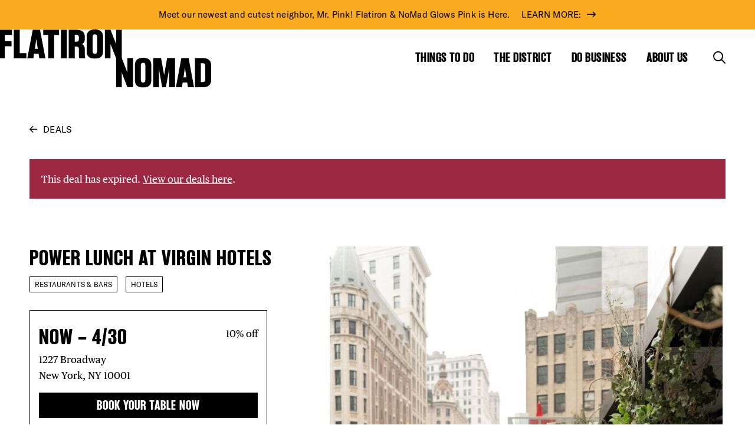

--- FILE ---
content_type: text/html; charset=UTF-8
request_url: https://flatironnomad.nyc/deal/power-lunch-at-virgin-hotels-30241/
body_size: 15209
content:
<!doctype html>
  <html class="no-js" lang="en-US">
	<head>
		<meta charset="utf-8">
<script type="text/javascript">
/* <![CDATA[ */
var gform;gform||(document.addEventListener("gform_main_scripts_loaded",function(){gform.scriptsLoaded=!0}),document.addEventListener("gform/theme/scripts_loaded",function(){gform.themeScriptsLoaded=!0}),window.addEventListener("DOMContentLoaded",function(){gform.domLoaded=!0}),gform={domLoaded:!1,scriptsLoaded:!1,themeScriptsLoaded:!1,isFormEditor:()=>"function"==typeof InitializeEditor,callIfLoaded:function(o){return!(!gform.domLoaded||!gform.scriptsLoaded||!gform.themeScriptsLoaded&&!gform.isFormEditor()||(gform.isFormEditor()&&console.warn("The use of gform.initializeOnLoaded() is deprecated in the form editor context and will be removed in Gravity Forms 3.1."),o(),0))},initializeOnLoaded:function(o){gform.callIfLoaded(o)||(document.addEventListener("gform_main_scripts_loaded",()=>{gform.scriptsLoaded=!0,gform.callIfLoaded(o)}),document.addEventListener("gform/theme/scripts_loaded",()=>{gform.themeScriptsLoaded=!0,gform.callIfLoaded(o)}),window.addEventListener("DOMContentLoaded",()=>{gform.domLoaded=!0,gform.callIfLoaded(o)}))},hooks:{action:{},filter:{}},addAction:function(o,r,e,t){gform.addHook("action",o,r,e,t)},addFilter:function(o,r,e,t){gform.addHook("filter",o,r,e,t)},doAction:function(o){gform.doHook("action",o,arguments)},applyFilters:function(o){return gform.doHook("filter",o,arguments)},removeAction:function(o,r){gform.removeHook("action",o,r)},removeFilter:function(o,r,e){gform.removeHook("filter",o,r,e)},addHook:function(o,r,e,t,n){null==gform.hooks[o][r]&&(gform.hooks[o][r]=[]);var d=gform.hooks[o][r];null==n&&(n=r+"_"+d.length),gform.hooks[o][r].push({tag:n,callable:e,priority:t=null==t?10:t})},doHook:function(r,o,e){var t;if(e=Array.prototype.slice.call(e,1),null!=gform.hooks[r][o]&&((o=gform.hooks[r][o]).sort(function(o,r){return o.priority-r.priority}),o.forEach(function(o){"function"!=typeof(t=o.callable)&&(t=window[t]),"action"==r?t.apply(null,e):e[0]=t.apply(null,e)})),"filter"==r)return e[0]},removeHook:function(o,r,t,n){var e;null!=gform.hooks[o][r]&&(e=(e=gform.hooks[o][r]).filter(function(o,r,e){return!!(null!=n&&n!=o.tag||null!=t&&t!=o.priority)}),gform.hooks[o][r]=e)}});
/* ]]> */
</script>

		<meta http-equiv="X-UA-Compatible" content="IE=edge">
		<meta name="viewport" content="width=device-width, initial-scale=1">
		<title>Power Lunch at Virgin Hotels - Flatiron NoMad</title>

<!-- The SEO Framework by Sybre Waaijer -->
<meta name="robots" content="max-snippet:-1,max-image-preview:large,max-video-preview:-1" />
<link rel="canonical" href="https://flatironnomad.nyc/deal/power-lunch-at-virgin-hotels-30241/" />
<meta name="description" content="Food for thought, fuel for success. Introducing Power Lunch at Everdene every Monday through Friday. We are offering 10% off of Power Lunch for our NoMAD…" />
<meta property="og:type" content="article" />
<meta property="og:locale" content="en_US" />
<meta property="og:site_name" content="Flatiron NoMad" />
<meta property="og:title" content="Power Lunch at Virgin Hotels" />
<meta property="og:description" content="Food for thought, fuel for success. Introducing Power Lunch at Everdene every Monday through Friday. We are offering 10% off of Power Lunch for our NoMAD neighbors just book with code FLATIRON." />
<meta property="og:url" content="https://flatironnomad.nyc/deal/power-lunch-at-virgin-hotels-30241/" />
<meta property="article:published_time" content="2024-03-02T21:07:33+00:00" />
<meta property="article:modified_time" content="2024-05-08T19:26:20+00:00" />
<meta name="twitter:card" content="summary_large_image" />
<meta name="twitter:title" content="Power Lunch at Virgin Hotels" />
<meta name="twitter:description" content="Food for thought, fuel for success. Introducing Power Lunch at Everdene every Monday through Friday. We are offering 10% off of Power Lunch for our NoMAD neighbors just book with code FLATIRON." />
<script type="application/ld+json">{"@context":"https://schema.org","@graph":[{"@type":"WebSite","@id":"https://flatironnomad.nyc/#/schema/WebSite","url":"https://flatironnomad.nyc/","name":"Flatiron NoMad","inLanguage":"en-US","potentialAction":{"@type":"SearchAction","target":{"@type":"EntryPoint","urlTemplate":"https://flatironnomad.nyc/search/{search_term_string}/"},"query-input":"required name=search_term_string"},"publisher":{"@type":"Organization","@id":"https://flatironnomad.nyc/#/schema/Organization","name":"Flatiron NoMad","url":"https://flatironnomad.nyc/"}},{"@type":"WebPage","@id":"https://flatironnomad.nyc/deal/power-lunch-at-virgin-hotels-30241/","url":"https://flatironnomad.nyc/deal/power-lunch-at-virgin-hotels-30241/","name":"Power Lunch at Virgin Hotels - Flatiron NoMad","description":"Food for thought, fuel for success. Introducing Power Lunch at Everdene every Monday through Friday. We are offering 10% off of Power Lunch for our NoMAD…","inLanguage":"en-US","isPartOf":{"@id":"https://flatironnomad.nyc/#/schema/WebSite"},"breadcrumb":{"@type":"BreadcrumbList","@id":"https://flatironnomad.nyc/#/schema/BreadcrumbList","itemListElement":[{"@type":"ListItem","position":1,"item":"https://flatironnomad.nyc/","name":"Flatiron NoMad"},{"@type":"ListItem","position":2,"name":"Power Lunch at Virgin Hotels"}]},"potentialAction":{"@type":"ReadAction","target":"https://flatironnomad.nyc/deal/power-lunch-at-virgin-hotels-30241/"},"datePublished":"2024-03-02T21:07:33+00:00","dateModified":"2024-05-08T19:26:20+00:00"}]}</script>
<!-- / The SEO Framework by Sybre Waaijer | 9.23ms meta | 0.77ms boot -->

<link rel='dns-prefetch' href='//kit.fontawesome.com' />
<link rel='dns-prefetch' href='//cdn.jsdelivr.net' />
<link rel='dns-prefetch' href='//cdnjs.cloudflare.com' />
<link rel='dns-prefetch' href='//cdn.ckeditor.com' />
<link rel='dns-prefetch' href='//www.google.com' />
<link rel="alternate" title="oEmbed (JSON)" type="application/json+oembed" href="https://flatironnomad.nyc/wp-json/oembed/1.0/embed?url=https%3A%2F%2Fflatironnomad.nyc%2Fdeal%2Fpower-lunch-at-virgin-hotels-30241%2F" />
<link rel="alternate" title="oEmbed (XML)" type="text/xml+oembed" href="https://flatironnomad.nyc/wp-json/oembed/1.0/embed?url=https%3A%2F%2Fflatironnomad.nyc%2Fdeal%2Fpower-lunch-at-virgin-hotels-30241%2F&#038;format=xml" />
<style id='wp-img-auto-sizes-contain-inline-css' type='text/css'>
img:is([sizes=auto i],[sizes^="auto," i]){contain-intrinsic-size:3000px 1500px}
/*# sourceURL=wp-img-auto-sizes-contain-inline-css */
</style>
<link rel='stylesheet' id='tribe-events-pro-mini-calendar-block-styles-css' href='https://flatironnomad.nyc/wp-content/plugins/events-calendar-pro/build/css/tribe-events-pro-mini-calendar-block.css?ver=7.7.11' type='text/css' media='all' />
<link rel='stylesheet' id='sbi_styles-css' href='https://flatironnomad.nyc/wp-content/plugins/instagram-feed-pro/css/sbi-styles.min.css?ver=6.9.0' type='text/css' media='all' />
<link rel='stylesheet' id='lrm-modal-css' href='https://flatironnomad.nyc/wp-content/plugins/ajax-login-and-registration-modal-popup-pro/free/assets/lrm-core-compiled.css?ver=56' type='text/css' media='all' />
<link rel='stylesheet' id='lrm-modal-skin-css' href='https://flatironnomad.nyc/wp-content/plugins/ajax-login-and-registration-modal-popup-pro/free/skins/default/skin.css?ver=56' type='text/css' media='all' />
<style id='lrm-modal-skin-inline-css' type='text/css'>
 .lrm-form a.button,.lrm-form button,.lrm-form button[type=submit],.lrm-form #buddypress input[type=submit],.lrm-form .gform_wrapper input.gform_button[type=submit],.lrm-form input[type=submit]{color: #ffffff;}  .lrm-form a.button,.lrm-form button,.lrm-form button[type=submit],.lrm-form #buddypress input[type=submit],.lrm-form .gform_wrapper input.gform_button[type=submit],.lrm-form input[type=submit]{background-color: #2f889a;}  .lrm-user-modal-container .lrm-switcher a{background-color: #d2d8d8;}  .lrm-user-modal-container .lrm-switcher a{color: #809191;}
/*# sourceURL=lrm-modal-skin-inline-css */
</style>
<link rel='stylesheet' id='wp-block-library-css' href='https://flatironnomad.nyc/wp-includes/css/dist/block-library/style.min.css?ver=6.9' type='text/css' media='all' />
<style id='global-styles-inline-css' type='text/css'>
:root{--wp--preset--aspect-ratio--square: 1;--wp--preset--aspect-ratio--4-3: 4/3;--wp--preset--aspect-ratio--3-4: 3/4;--wp--preset--aspect-ratio--3-2: 3/2;--wp--preset--aspect-ratio--2-3: 2/3;--wp--preset--aspect-ratio--16-9: 16/9;--wp--preset--aspect-ratio--9-16: 9/16;--wp--preset--color--black: #000000;--wp--preset--color--cyan-bluish-gray: #abb8c3;--wp--preset--color--white: #ffffff;--wp--preset--color--pale-pink: #f78da7;--wp--preset--color--vivid-red: #cf2e2e;--wp--preset--color--luminous-vivid-orange: #ff6900;--wp--preset--color--luminous-vivid-amber: #fcb900;--wp--preset--color--light-green-cyan: #7bdcb5;--wp--preset--color--vivid-green-cyan: #00d084;--wp--preset--color--pale-cyan-blue: #8ed1fc;--wp--preset--color--vivid-cyan-blue: #0693e3;--wp--preset--color--vivid-purple: #9b51e0;--wp--preset--gradient--vivid-cyan-blue-to-vivid-purple: linear-gradient(135deg,rgb(6,147,227) 0%,rgb(155,81,224) 100%);--wp--preset--gradient--light-green-cyan-to-vivid-green-cyan: linear-gradient(135deg,rgb(122,220,180) 0%,rgb(0,208,130) 100%);--wp--preset--gradient--luminous-vivid-amber-to-luminous-vivid-orange: linear-gradient(135deg,rgb(252,185,0) 0%,rgb(255,105,0) 100%);--wp--preset--gradient--luminous-vivid-orange-to-vivid-red: linear-gradient(135deg,rgb(255,105,0) 0%,rgb(207,46,46) 100%);--wp--preset--gradient--very-light-gray-to-cyan-bluish-gray: linear-gradient(135deg,rgb(238,238,238) 0%,rgb(169,184,195) 100%);--wp--preset--gradient--cool-to-warm-spectrum: linear-gradient(135deg,rgb(74,234,220) 0%,rgb(151,120,209) 20%,rgb(207,42,186) 40%,rgb(238,44,130) 60%,rgb(251,105,98) 80%,rgb(254,248,76) 100%);--wp--preset--gradient--blush-light-purple: linear-gradient(135deg,rgb(255,206,236) 0%,rgb(152,150,240) 100%);--wp--preset--gradient--blush-bordeaux: linear-gradient(135deg,rgb(254,205,165) 0%,rgb(254,45,45) 50%,rgb(107,0,62) 100%);--wp--preset--gradient--luminous-dusk: linear-gradient(135deg,rgb(255,203,112) 0%,rgb(199,81,192) 50%,rgb(65,88,208) 100%);--wp--preset--gradient--pale-ocean: linear-gradient(135deg,rgb(255,245,203) 0%,rgb(182,227,212) 50%,rgb(51,167,181) 100%);--wp--preset--gradient--electric-grass: linear-gradient(135deg,rgb(202,248,128) 0%,rgb(113,206,126) 100%);--wp--preset--gradient--midnight: linear-gradient(135deg,rgb(2,3,129) 0%,rgb(40,116,252) 100%);--wp--preset--font-size--small: 13px;--wp--preset--font-size--medium: 20px;--wp--preset--font-size--large: 36px;--wp--preset--font-size--x-large: 42px;--wp--preset--spacing--20: 0.44rem;--wp--preset--spacing--30: 0.67rem;--wp--preset--spacing--40: 1rem;--wp--preset--spacing--50: 1.5rem;--wp--preset--spacing--60: 2.25rem;--wp--preset--spacing--70: 3.38rem;--wp--preset--spacing--80: 5.06rem;--wp--preset--shadow--natural: 6px 6px 9px rgba(0, 0, 0, 0.2);--wp--preset--shadow--deep: 12px 12px 50px rgba(0, 0, 0, 0.4);--wp--preset--shadow--sharp: 6px 6px 0px rgba(0, 0, 0, 0.2);--wp--preset--shadow--outlined: 6px 6px 0px -3px rgb(255, 255, 255), 6px 6px rgb(0, 0, 0);--wp--preset--shadow--crisp: 6px 6px 0px rgb(0, 0, 0);}:where(.is-layout-flex){gap: 0.5em;}:where(.is-layout-grid){gap: 0.5em;}body .is-layout-flex{display: flex;}.is-layout-flex{flex-wrap: wrap;align-items: center;}.is-layout-flex > :is(*, div){margin: 0;}body .is-layout-grid{display: grid;}.is-layout-grid > :is(*, div){margin: 0;}:where(.wp-block-columns.is-layout-flex){gap: 2em;}:where(.wp-block-columns.is-layout-grid){gap: 2em;}:where(.wp-block-post-template.is-layout-flex){gap: 1.25em;}:where(.wp-block-post-template.is-layout-grid){gap: 1.25em;}.has-black-color{color: var(--wp--preset--color--black) !important;}.has-cyan-bluish-gray-color{color: var(--wp--preset--color--cyan-bluish-gray) !important;}.has-white-color{color: var(--wp--preset--color--white) !important;}.has-pale-pink-color{color: var(--wp--preset--color--pale-pink) !important;}.has-vivid-red-color{color: var(--wp--preset--color--vivid-red) !important;}.has-luminous-vivid-orange-color{color: var(--wp--preset--color--luminous-vivid-orange) !important;}.has-luminous-vivid-amber-color{color: var(--wp--preset--color--luminous-vivid-amber) !important;}.has-light-green-cyan-color{color: var(--wp--preset--color--light-green-cyan) !important;}.has-vivid-green-cyan-color{color: var(--wp--preset--color--vivid-green-cyan) !important;}.has-pale-cyan-blue-color{color: var(--wp--preset--color--pale-cyan-blue) !important;}.has-vivid-cyan-blue-color{color: var(--wp--preset--color--vivid-cyan-blue) !important;}.has-vivid-purple-color{color: var(--wp--preset--color--vivid-purple) !important;}.has-black-background-color{background-color: var(--wp--preset--color--black) !important;}.has-cyan-bluish-gray-background-color{background-color: var(--wp--preset--color--cyan-bluish-gray) !important;}.has-white-background-color{background-color: var(--wp--preset--color--white) !important;}.has-pale-pink-background-color{background-color: var(--wp--preset--color--pale-pink) !important;}.has-vivid-red-background-color{background-color: var(--wp--preset--color--vivid-red) !important;}.has-luminous-vivid-orange-background-color{background-color: var(--wp--preset--color--luminous-vivid-orange) !important;}.has-luminous-vivid-amber-background-color{background-color: var(--wp--preset--color--luminous-vivid-amber) !important;}.has-light-green-cyan-background-color{background-color: var(--wp--preset--color--light-green-cyan) !important;}.has-vivid-green-cyan-background-color{background-color: var(--wp--preset--color--vivid-green-cyan) !important;}.has-pale-cyan-blue-background-color{background-color: var(--wp--preset--color--pale-cyan-blue) !important;}.has-vivid-cyan-blue-background-color{background-color: var(--wp--preset--color--vivid-cyan-blue) !important;}.has-vivid-purple-background-color{background-color: var(--wp--preset--color--vivid-purple) !important;}.has-black-border-color{border-color: var(--wp--preset--color--black) !important;}.has-cyan-bluish-gray-border-color{border-color: var(--wp--preset--color--cyan-bluish-gray) !important;}.has-white-border-color{border-color: var(--wp--preset--color--white) !important;}.has-pale-pink-border-color{border-color: var(--wp--preset--color--pale-pink) !important;}.has-vivid-red-border-color{border-color: var(--wp--preset--color--vivid-red) !important;}.has-luminous-vivid-orange-border-color{border-color: var(--wp--preset--color--luminous-vivid-orange) !important;}.has-luminous-vivid-amber-border-color{border-color: var(--wp--preset--color--luminous-vivid-amber) !important;}.has-light-green-cyan-border-color{border-color: var(--wp--preset--color--light-green-cyan) !important;}.has-vivid-green-cyan-border-color{border-color: var(--wp--preset--color--vivid-green-cyan) !important;}.has-pale-cyan-blue-border-color{border-color: var(--wp--preset--color--pale-cyan-blue) !important;}.has-vivid-cyan-blue-border-color{border-color: var(--wp--preset--color--vivid-cyan-blue) !important;}.has-vivid-purple-border-color{border-color: var(--wp--preset--color--vivid-purple) !important;}.has-vivid-cyan-blue-to-vivid-purple-gradient-background{background: var(--wp--preset--gradient--vivid-cyan-blue-to-vivid-purple) !important;}.has-light-green-cyan-to-vivid-green-cyan-gradient-background{background: var(--wp--preset--gradient--light-green-cyan-to-vivid-green-cyan) !important;}.has-luminous-vivid-amber-to-luminous-vivid-orange-gradient-background{background: var(--wp--preset--gradient--luminous-vivid-amber-to-luminous-vivid-orange) !important;}.has-luminous-vivid-orange-to-vivid-red-gradient-background{background: var(--wp--preset--gradient--luminous-vivid-orange-to-vivid-red) !important;}.has-very-light-gray-to-cyan-bluish-gray-gradient-background{background: var(--wp--preset--gradient--very-light-gray-to-cyan-bluish-gray) !important;}.has-cool-to-warm-spectrum-gradient-background{background: var(--wp--preset--gradient--cool-to-warm-spectrum) !important;}.has-blush-light-purple-gradient-background{background: var(--wp--preset--gradient--blush-light-purple) !important;}.has-blush-bordeaux-gradient-background{background: var(--wp--preset--gradient--blush-bordeaux) !important;}.has-luminous-dusk-gradient-background{background: var(--wp--preset--gradient--luminous-dusk) !important;}.has-pale-ocean-gradient-background{background: var(--wp--preset--gradient--pale-ocean) !important;}.has-electric-grass-gradient-background{background: var(--wp--preset--gradient--electric-grass) !important;}.has-midnight-gradient-background{background: var(--wp--preset--gradient--midnight) !important;}.has-small-font-size{font-size: var(--wp--preset--font-size--small) !important;}.has-medium-font-size{font-size: var(--wp--preset--font-size--medium) !important;}.has-large-font-size{font-size: var(--wp--preset--font-size--large) !important;}.has-x-large-font-size{font-size: var(--wp--preset--font-size--x-large) !important;}
/*# sourceURL=global-styles-inline-css */
</style>

<style id='classic-theme-styles-inline-css' type='text/css'>
/*! This file is auto-generated */
.wp-block-button__link{color:#fff;background-color:#32373c;border-radius:9999px;box-shadow:none;text-decoration:none;padding:calc(.667em + 2px) calc(1.333em + 2px);font-size:1.125em}.wp-block-file__button{background:#32373c;color:#fff;text-decoration:none}
/*# sourceURL=/wp-includes/css/classic-themes.min.css */
</style>
<link rel='stylesheet' id='bb-tcs-editor-style-shared-css' href='https://flatironnomad.nyc/wp-content/themes/flatirondistrict/editor-style-shared.css' type='text/css' media='all' />
<link rel='stylesheet' id='mabel-wheel-of-fortune-css' href='https://flatironnomad.nyc/wp-content/plugins/mabel-wheel-of-fortune/public/css/public.min.css?ver=4.3' type='text/css' media='all' />
<link rel='stylesheet' id='flickity-css-css' href='https://cdn.jsdelivr.net/npm/flickity@2/dist/flickity.min.css?ver=6.9' type='text/css' media='all' />
<link rel='stylesheet' id='flatpickr-css' href='https://cdn.jsdelivr.net/npm/flatpickr/dist/flatpickr.min.css?ver=6.9' type='text/css' media='all' />
<link rel='stylesheet' id='autocompletejs-css' href='https://cdn.jsdelivr.net/npm/@tarekraafat/autocomplete.js@10.2.7/dist/css/autoComplete.min.css?ver=6.9' type='text/css' media='all' />
<link rel='stylesheet' id='magnific-popup-css' href='https://cdn.jsdelivr.net/npm/magnific-popup@1.1.0/dist/magnific-popup.min.css?ver=1.1.0' type='text/css' media='all' />
<link rel='stylesheet' id='app-css' href='https://flatironnomad.nyc/wp-content/themes/flatirondistrict/assets/css/app.css?ver=2.0.4' type='text/css' media='all' />
<link rel='stylesheet' id='croppr-css-css' href='https://flatironnomad.nyc/wp-content/themes/flatirondistrict/assets/css/croppr.css?ver=2.0.4' type='text/css' media='all' />
<link rel='stylesheet' id='before-after-css' href='https://cdn.jsdelivr.net/npm/image-compare-viewer/dist/image-compare-viewer.min.css?ver=2.0.4' type='text/css' media='all' />
<style id='block-visibility-screen-size-styles-inline-css' type='text/css'>
/* Large screens (desktops, 992px and up) */
@media ( min-width: 992px ) {
	.block-visibility-hide-large-screen {
		display: none !important;
	}
}

/* Medium screens (tablets, between 768px and 992px) */
@media ( min-width: 768px ) and ( max-width: 991.98px ) {
	.block-visibility-hide-medium-screen {
		display: none !important;
	}
}

/* Small screens (mobile devices, less than 768px) */
@media ( max-width: 767.98px ) {
	.block-visibility-hide-small-screen {
		display: none !important;
	}
}
/*# sourceURL=block-visibility-screen-size-styles-inline-css */
</style>
<script type="text/javascript" src="https://flatironnomad.nyc/wp-content/plugins/jquery-manager/assets/js/jquery-3.5.1.min.js" id="jquery-core-js"></script>
<script type="text/javascript" src="https://flatironnomad.nyc/wp-content/plugins/jquery-manager/assets/js/jquery-migrate-3.3.0.min.js" id="jquery-migrate-js"></script>
<script type="text/javascript" src="https://cdn.jsdelivr.net/npm/@tarekraafat/autocomplete.js@10.2.7/dist/autoComplete.min.js?ver=2.0.1" id="autocompletejs-js"></script>
<script type="text/javascript" src="https://cdn.jsdelivr.net/npm/magnific-popup@1.1.0/dist/jquery.magnific-popup.min.js?ver=1.1.0" id="magnific-popup-js"></script>
<link rel="https://api.w.org/" href="https://flatironnomad.nyc/wp-json/" /><link rel="alternate" title="JSON" type="application/json" href="https://flatironnomad.nyc/wp-json/wp/v2/deal/30241" /><link rel="EditURI" type="application/rsd+xml" title="RSD" href="https://flatironnomad.nyc/xmlrpc.php?rsd" />

		<!-- GA Google Analytics @ https://m0n.co/ga -->
		<script async src="https://www.googletagmanager.com/gtag/js?id=G-C9FDNMCWJ7"></script>
		<script>
			window.dataLayer = window.dataLayer || [];
			function gtag(){dataLayer.push(arguments);}
			gtag('js', new Date());
			gtag('config', 'G-C9FDNMCWJ7');
		</script>

	<!-- Meta Pixel Code -->
<script>
!function(f,b,e,v,n,t,s)
{if(f.fbq)return;n=f.fbq=function(){n.callMethod?
n.callMethod.apply(n,arguments):n.queue.push(arguments)};
if(!f._fbq)f._fbq=n;n.push=n;n.loaded=!0;n.version='2.0';
n.queue=[];t=b.createElement(e);t.async=!0;
t.src=v;s=b.getElementsByTagName(e)[0];
s.parentNode.insertBefore(t,s)}(window, document,'script',
'https://connect.facebook.net/en_US/fbevents.js');
fbq('init', '1064949741323382');
fbq('track', 'PageView');
</script>
<noscript>
	<img height="1" width="1" style="display:none" src="https://www.facebook.com/tr?id=1064949741323382&ev=PageView&noscript=1" /></noscript>
<!-- End Meta Pixel Code --><meta name="tec-api-version" content="v1"><meta name="tec-api-origin" content="https://flatironnomad.nyc"><link rel="alternate" href="https://flatironnomad.nyc/wp-json/tribe/events/v1/" />		<style type="text/css" id="wp-custom-css">
			.wof-wheel .wof-title {
	font-family: 'Publico Banner Web';
}

.wof-explainer,
.wof-wheel .wof-form-wrapper input[type=email],
.wof-wheel .wof-form-wrapper input[type=text],
.wof-btn-submit,
.wof-disclaimer,
.wof-wheel .wof-slice {
    font-family: 'GT America Standard Regular';
}

.wof-winnings,
.wof-winnings a {
	color: #fff;
}

@media (min-width: 1300px) {
	.wof-wheel-standalone .wof-wheel .wof-inner-wrapper {
	flex-wrap: nowrap;
}	
	.wof-right-inner {
		padding-left: 100px;
	}
}

.wof-wheel .wof-logo {
	width: 70px;
	height: 70px;
	margin-left: -35px;
	margin-top: -35px;
}

.wof-wheel .wof-slice {
	padding-left: 45px;
	font-size: 12px;
	line-height: 1.2em;
}

.wof-won .wof-response {
	display: none;
}

.wof-winnings img {
	max-width: 250px;
}
		</style>
				<script src="https://cdn.jsdelivr.net/npm/@google/markerclustererplus@4.0.1/dist/markerclustererplus.min.js"></script>
		<script src="https://maps.googleapis.com/maps/api/js?key=AIzaSyDZN9yp2I7wPJRlZFrfmFxN-7_yh9zLmZk&libraries=places&v=weekly&callback=initGoogleServices" async defer></script>
		<link rel="icon" type="image/png" href="https://flatironnomad.nyc/wp-content/themes/flatirondistrict/assets/img/favicon.png">
	<link rel='stylesheet' id='wpcgfat-admin-style-css' href='https://flatironnomad.nyc/wp-content/plugins/wpconnect-gf-airtable/assets/css/admin.min.css?ver=2.5.0' type='text/css' media='all' />
</head>
	<body class="wp-singular deal-template-default single single-deal postid-30241 wp-theme-flatirondistrict tribe-no-js not-home post-type-deal page-power-lunch-at-virgin-hotels-30241 page-deal with-alert-bar">
    
    <nav aria-label="Navigation for skip to content"><a href="#page" class="skip screenreader-only">Skip to content</a></nav>

    <header id="header">
            <a class="notification-bar" href="https://flatironnomad.nyc/signature-event/winter-glow/">
            <div class="grid-container fluid full">
          <span class="h5">Meet our newest and cutest neighbor, Mr. Pink! Flatiron & NoMad Glows Pink is Here.</span><span class="arrow-link">LEARN MORE:</span>        </div>
          </a>
      
  <div class="logo-menu">
    <div class="grid-container">
      <div class="grid-x grid-margin-x align-middle align-justify">
        <div class="cell auto cell-logo">
          <a href="/" class="logo-container logo-container-link" aria-label="Go to Homepage">
            <img src="https://flatironnomad.nyc/wp-content/themes/flatirondistrict/assets/img/logo-top.svg" alt="Flatiron top part of the logo" class="logo-top">
            <span class="logo-line"></span>
            <img src="https://flatironnomad.nyc/wp-content/themes/flatirondistrict/assets/img/logo-bottom.svg" alt="Nomad bottom part of the logo" class="logo-bottom">
          </a>
                  </div>
        <div class="cell shrink hide-for-small-only">
          <ul class="main-menu">
                        <li>
              <a href="#" aria-label="Show the mega menu for Things to Do">Things to Do</a>
            </li>
                        <li>
              <a href="#" aria-label="Show the mega menu for The District">The District</a>
            </li>
                        <li>
              <a href="#" aria-label="Show the mega menu for Do Business">Do Business</a>
            </li>
                        <li>
              <a href="#" aria-label="Show the mega menu for About Us">About Us</a>
            </li>
                        <li class="toggles">
              <a href="#" class="toggle-search" aria-label="Toggle the search form">
                <i class="fa-regular fa-magnifying-glass"></i>
              </a>
              <a href="#" class="close-mega-menu" aria-label="Close the mega menu">
                <i class="fa-light fa-xmark"></i>
              </a>
            </li>
          </ul>
        </div>
        <div class="cell shrink show-for-small-only cell-bars">
          <a href="#" class="toggle-search" aria-label="Toggle the search form on mobile"><i class="fa-regular fa-magnifying-glass"></i></a>
          <a href="#" class="open-mobile-menu" aria-label="Open the mobile menu"><i class="fa-regular fa-bars"></i></a>
          <a href="#" class="close-mobile-menu" aria-label="Close the mobile menu"><i class="fa-light fa-xmark"></i></a>
        </div>
      </div>
    </div>
  </div>
  <div class="search-bar" tabindex="-1">
    <div class="grid-container">
      <div class="grid-x grid-margin-x align-justify">
        <div class="cell">
          <form action="https://flatironnomad.nyc/search-results/" class="search-form" method="get">
            <div class="fields">
              <input type="text" value="" placeholder="Search Here" name="keyword">
              <a href="#" class="toggle-search" aria-label="Close the search form">
                <i class="fa-light fa-xmark"></i>
              </a>
            </div>
          </form>
        </div>
      </div>
    </div>
  </div>
  <div class="mega-menus">
            <div class="mega-menu mega-menu-0" tabindex="-1">
      <div class="grid-container">
        <div class="grid-x grid-margin-x grid-menu">
          <div class="cell auto align-self-middle">
            <ul class="links">
                            <li>
                                <a href="https://flatironnomad.nyc/things-to-do/district-guide/">District Guide</a>
              </li>
                            <li>
                                <a href="https://flatironnomad.nyc/things-to-do/events/">Events</a>
              </li>
                            <li>
                                <a href="https://flatironnomad.nyc/things-to-do/deals/">Deals</a>
              </li>
                            <li>
                                <a href="https://flatironnomad.nyc/things-to-do/free-tours/">Free Tours</a>
              </li>
                            <li>
                                <a href="https://flatironnomad.nyc/signature-event/winter-glow/">Winter Glow</a>
              </li>
                          </ul>
                      </div>
                    <div class="cell shrink align-self-bottom">
            <img src="https://flatironnomad.nyc/wp-content/themes/flatirondistrict/assets/img/shutterstock_1018188445_Knockout.png" alt="Image of the Flatiron building" class="fbd-front">
          </div>
                  </div>
      </div>
    </div>
            <div class="mega-menu mega-menu-1" tabindex="-1">
      <div class="grid-container">
        <div class="grid-x grid-margin-x grid-menu">
          <div class="cell auto align-self-middle">
            <ul class="links">
                            <li>
                                <a href="https://flatironnomad.nyc/the-district/overview/">Flatiron & NoMad</a>
              </li>
                            <li>
                                <a href="https://flatironnomad.nyc/publicspaces/">Public Spaces</a>
              </li>
                            <li>
                                <a href="https://flatironnomad.nyc/the-district/news/">The Latest News</a>
              </li>
                            <li>
                                <a href="https://flatironnomad.nyc/the-district/movers-shakers/">Movers & Shakers</a>
              </li>
                            <li>
                                <a href="https://flatironnomad.nyc/the-district/history/">History</a>
              </li>
                          </ul>
                      </div>
                  </div>
      </div>
    </div>
            <div class="mega-menu mega-menu-2" tabindex="-1">
      <div class="grid-container">
        <div class="grid-x grid-margin-x grid-menu">
          <div class="cell auto align-self-middle">
            <ul class="links">
                            <li>
                                <a href="https://flatironnomad.nyc/do-business/business-support/">Business Support</a>
              </li>
                            <li>
                                <a href="https://flatironnomad.nyc/do-business/retail-space/">Retail Space</a>
              </li>
                            <li>
                                <a href="https://flatironnomad.nyc/do-business/reports-data/">Reports & Data</a>
              </li>
                            <li>
                                <a href="https://flatironnomad.nyc/do-business/use-the-plaza/activation-overview/">Use the Plaza</a>
              </li>
                            <li>
                                <a href="https://flatironnomad.nyc/do-business/sponsorship-opportunities/">Sponsorships</a>
              </li>
                          </ul>
                        <ul class="links-small links-small-right">
                                              <li>
                  <a href="https://flatironnomad.nyc/about-us/rfp-opportunities/">RFP Opportunities</a>
                </li>
                          </ul>
                      </div>
                  </div>
      </div>
    </div>
            <div class="mega-menu mega-menu-3" tabindex="-1">
      <div class="grid-container">
        <div class="grid-x grid-margin-x grid-menu">
          <div class="cell auto align-self-middle">
            <ul class="links">
                            <li>
                                <a href="https://flatironnomad.nyc/about-us/pages/what-we-do/">What We Do</a>
              </li>
                            <li>
                                <a href="https://flatironnomad.nyc/about-us/planning/">Planning</a>
              </li>
                            <li>
                                <a href="https://flatironnomad.nyc/about-us/staff-board/">Staff & Board</a>
              </li>
                            <li>
                                <a href="https://flatironnomad.nyc/about-us/contact-us/">Contact Us</a>
              </li>
                          </ul>
                      </div>
                  </div>
      </div>
    </div>
          </div>
  <div class="mobile-menu">
    <div class="mobile-menu-content">
      <ul class="links accordion" data-accordion data-allow-all-closed="true">
                <li class="accordion-item" data-accordion-item>
          <a href="#" class="accordion-title" aria-label="Show links for Things to Do">Things to Do</a>
          <div class="accordion-content" data-tab-content>
                                        <a href="https://flatironnomad.nyc/things-to-do/district-guide/">District Guide</a>
                                        <a href="https://flatironnomad.nyc/things-to-do/events/">Events</a>
                                        <a href="https://flatironnomad.nyc/things-to-do/deals/">Deals</a>
                                        <a href="https://flatironnomad.nyc/things-to-do/free-tours/">Free Tours</a>
                                        <a href="https://flatironnomad.nyc/signature-event/winter-glow/">Winter Glow</a>
                                  </div>
        </li>
                <li class="accordion-item" data-accordion-item>
          <a href="#" class="accordion-title" aria-label="Show links for The District">The District</a>
          <div class="accordion-content" data-tab-content>
                                        <a href="https://flatironnomad.nyc/the-district/overview/">Flatiron & NoMad</a>
                                        <a href="https://flatironnomad.nyc/publicspaces/">Public Spaces</a>
                                        <a href="https://flatironnomad.nyc/the-district/news/">The Latest News</a>
                                        <a href="https://flatironnomad.nyc/the-district/movers-shakers/">Movers & Shakers</a>
                                        <a href="https://flatironnomad.nyc/the-district/history/">History</a>
                                  </div>
        </li>
                <li class="accordion-item" data-accordion-item>
          <a href="#" class="accordion-title" aria-label="Show links for Do Business">Do Business</a>
          <div class="accordion-content" data-tab-content>
                                        <a href="https://flatironnomad.nyc/do-business/business-support/">Business Support</a>
                                        <a href="https://flatironnomad.nyc/do-business/retail-space/">Retail Space</a>
                                        <a href="https://flatironnomad.nyc/do-business/reports-data/">Reports & Data</a>
                                        <a href="https://flatironnomad.nyc/do-business/use-the-plaza/activation-overview/">Use the Plaza</a>
                                        <a href="https://flatironnomad.nyc/do-business/sponsorship-opportunities/">Sponsorships</a>
                                                                      <a href="https://flatironnomad.nyc/about-us/rfp-opportunities/">RFP Opportunities</a>
                                    </div>
        </li>
                <li class="accordion-item" data-accordion-item>
          <a href="#" class="accordion-title" aria-label="Show links for About Us">About Us</a>
          <div class="accordion-content" data-tab-content>
                                        <a href="https://flatironnomad.nyc/about-us/pages/what-we-do/">What We Do</a>
                                        <a href="https://flatironnomad.nyc/about-us/planning/">Planning</a>
                                        <a href="https://flatironnomad.nyc/about-us/staff-board/">Staff & Board</a>
                                        <a href="https://flatironnomad.nyc/about-us/contact-us/">Contact Us</a>
                                  </div>
        </li>
              </ul>
      <div class="bottom">
        <div class="grid-container">
          <div class="grid-x grid-margin-x">
            <div class="cell cell-icon">
              <img src="https://flatironnomad.nyc/wp-content/themes/flatirondistrict/assets/img/weather/64x64/day/black/332.png" alt="Weather icon in black">
            </div>
            <div class="cell auto">
              <span>17&deg; F</span>
            </div>
          </div>
          <div class="grid-x grid-margin-x">
            <div class="cell cell-icon">
              <a href="https://flatironnomad.nyc/things-to-do/" aria-label="View the district guide">
                <i class="fa-solid fa-map"></i>
              </a>
            </div>
            <div class="cell auto cell-plaza-status">
              <span>
                                                Plaza Open                              </span>
            </div>
          </div>
                    <div class="grid-x grid-margin-x grid-social">
            <div class="cell cell-icon">&nbsp;</div>
            <div class="cell auto">
              <h5>
                <a href="https://www.facebook.com/FlatironNY" target="_blank" aria-label="Visit our Facebook page">Facebook</a>
              </h5>
              <h5>
                <a href="https://twitter.com/FlatironNY" target="_blank" aria-label="Visit our Twitter page">Twitter</a>
              </h5>
              <h5>
                <a href="https://instagram.com/flatironny" target="_blank" aria-label="Visit our Instagram page">Instagram</a>
              </h5>
            </div>
        </div>
      </div>
    </div>
  </div>
</header>

    <div class="page" data-page-title="Power Lunch at Virgin Hotels - Flatiron NoMad" data-body-class="wp-singular deal-template-default single single-deal postid-30241 wp-theme-flatirondistrict tribe-no-js not-home post-type-deal page-power-lunch-at-virgin-hotels-30241 page-deal with-alert-bar" id="page">

	


<main>

  <div class="grid-container">
    <div class="grid-x grid-margin-x grid-back">
      <div class="cell">
        <h6>
                    <a href="https://flatironnomad.nyc/things-to-do/deals/" class="arrow-link arrow-link-left">Deals</a>
        </h6>
      </div>
    </div>
  </div>

      <div class="grid-container">
    <div class="grid-x grid-margin-x grid-info">
      <div class="cell">
        <div class="expired-message">
          <p>This deal has expired. <a href="/things-to-do/deals/">View our deals here</a>.</p>
        </div>
      </div>
    </div>
  </div>
    
  <div class="grid-container">
    <div class="grid-x grid-margin-x grid-info">
      <div class="cell small-order-2 medium-order-1 medium-5">
        <h1 class="h2">Power Lunch at Virgin Hotels</h1>
                        <p class="tags">
                    <a href="https://flatironnomad.nyc/things-to-do/deals/?tids[]=99" class="tag">Restaurants &amp; Bars</a>
                    <a href="https://flatironnomad.nyc/things-to-do/deals/?tids[]=108" class="tag">Hotels</a>
                  </p>
                <div class="box">
          <div class="grid-x grid-margin-x">
            <div class="cell medium-8">
              <h2>
                NOW – 4/30              </h2>
              <p>
                1227 Broadway<br />
New York, NY 10001              </p>
            </div>
            <div class="cell medium-4">
              <p class="price">10% off </p>
            </div>
          </div>
          <p class="cta">
                                <a href="https://www.sevenrooms.com/experiences/vhnyceverdene/power-lunch-10682138873" target="_blank">Book Your Table Now</a>
                    </p>
        </div>
        <div class="description">
          <p>Food for thought, fuel for success. Introducing Power Lunch at Everdene every Monday through Friday.  We are offering 10% off of Power Lunch for our NoMAD neighbors just book with code FLATIRON.</p>
<p>Indulge in a $35 two-course Power Lunch Special for the perfect mid-day boost or elevate your afternoon with two courses and choice of cocktail or dessert for $43 &#8211; to sweeten the deal. Book a table at <a href="https://virginhotels.com/new-york/eat-drink/everdene/" target="_blank" rel="noopener">everdenenyc.com</a>.</p>
                    <div class="text-bottom">
            <div class="p3">
              <p>Flatiron &amp; NoMad Businesses: Have a deal to add? Submit it <a href="/account">here</a></p>
            </div>
          </div>
                  </div>
      </div>
      <div class="cell small-order-1 medium-order-2 medium-7">
                  <p class="featured-image"><img src="https://flatironnomad.nyc/wp-content/uploads/deal/deal-image-30241.06" alt=""></p>
                <div class="p3">
                  </div>
      </div>
    </div>
  </div>


  
  <div class="more-content more-persian-link">
    <div class="grid-container">
      <div class="grid-x grid-margin-x">
        <div class="cell">
          <h2>More Deals</h2>
        </div>
      </div>
      <div class="grid-x grid-margin-x small-up-2 large-up-4 grid-thumbnails">
                <div class="cell">
          <a href="https://flatironnomad.nyc/deal/kraam-winter-restaurant-week-2026-49442/" class="thumbnail-link">
            <p class="image">
              
    <img src="https://flatironnomad.nyc/wp-content/uploads/deal/deal-image-crop-49442.jpg" alt="">
  
            </p>
            <p class="p3">
              <span class="caption date">
                NOW – 2/12              </span>
              KRAAM: Winter Restaurant Week 2026            </p>
          </a>
        </div>
                <div class="cell">
          <a href="https://flatironnomad.nyc/deal/kew-conference-center-25-off-conference-room-rentals/" class="thumbnail-link">
            <p class="image">
              
      <img src="https://flatironnomad.nyc/wp-content/uploads/2026/01/Kew-Conference-Center-scaled-aspect-ratio-800-800.jpg" alt="">
  
            </p>
            <p class="p3">
              <span class="caption date">
                NOW – 3/1              </span>
              Kew Conference Center: 25% Off Conference Room Rentals            </p>
          </a>
        </div>
                <div class="cell">
          <a href="https://flatironnomad.nyc/deal/kew-business-center-winter-glow-savings/" class="thumbnail-link">
            <p class="image">
              
      <img src="https://flatironnomad.nyc/wp-content/uploads/2026/01/Kew-Business-Center-scaled-aspect-ratio-800-800-scaled.jpg" alt="">
  
            </p>
            <p class="p3">
              <span class="caption date">
                NOW – 3/1              </span>
              Kew Business Center: Winter Glow Savings            </p>
          </a>
        </div>
                <div class="cell">
          <a href="https://flatironnomad.nyc/deal/kew-management-refer-a-friend-get-a-gift/" class="thumbnail-link">
            <p class="image">
              
      <img src="https://flatironnomad.nyc/wp-content/uploads/2026/01/Kew-Management-Center-aspect-ratio-800-800.jpg" alt="">
  
            </p>
            <p class="p3">
              <span class="caption date">
                NOW – 3/1              </span>
              Kew Management: Refer a Friend, Get a Gift            </p>
          </a>
        </div>
              </div>
    </div>
  </div>

</main>

    </div>
    
<div class="newsletter-signup">
  <div class="grid-container">
    <div class="grid-x grid-margin-x align-center">
      <div class="cell medium-shrink">
        <form action="#" class="subscribe-form">
          <h2>
            Get weekly updates on all things Flatiron & NoMad.          </h2>
          <div class="fields">
            <input type="email" value="" placeholder="Enter Email Address">
            <a href="#" class="hide-for-small-only">
              <span>Subscribe</span>
              <i class="fa-light fa-arrow-right-long"></i>
            </a>
            <input type="submit" value="Submit" class="hide-for-small-only">
          </div>
          <div class="fields-subscribe-submit show-for-small-only">
            <a href="#">
              <span>Subscribe</span>
              <i class="fa-light fa-arrow-right-long"></i>
            </a>
            <input type="submit" value="Submit">
          </div>
        </form>
      </div>
    </div>
  </div>
</div>

<div class="reveal reveal-newsletter-signup" id="newsletter-signup-modal" data-reveal aria-label="Newsletter Signup Modal">
  <div class="reveal-content">
    
                <div class='gf_browser_chrome gform_wrapper gravity-theme gform-theme--no-framework' data-form-theme='gravity-theme' data-form-index='0' id='gform_wrapper_2' ><div id='gf_2' class='gform_anchor' tabindex='-1'></div><form method='post' enctype='multipart/form-data' target='gform_ajax_frame_2' id='gform_2'  action='/deal/power-lunch-at-virgin-hotels-30241/#gf_2' data-formid='2' novalidate><div class='gf_invisible ginput_recaptchav3' data-sitekey='6Lf7whQrAAAAADcZ7zfHCxRIgjVUQu9SnQuuX42M' data-tabindex='0'><input id="input_e2b319fd2e41264554e8d155ce5222e0" class="gfield_recaptcha_response" type="hidden" name="input_e2b319fd2e41264554e8d155ce5222e0" value=""/></div>
                        <div class='gform-body gform_body'><div id='gform_fields_2' class='gform_fields top_label form_sublabel_below description_below validation_below'><div id="field_2_11" class="gfield gfield--type-html gfield--width-full gfield_html gfield_html_formatted gfield_no_follows_desc field_sublabel_below gfield--no-description field_description_below field_validation_below gfield_visibility_visible"  ><h2>Flatiron & NoMad Weekly Newsletter</h2>
<p>Get 'The Latest' about local events, new business openings, district news, and neighborhood resources direct to your inbox each week. For quarterly market updates, you can also select the Flatiron & NoMad Real Estate Snapshot.
</p></div><div id="field_2_5" class="gfield gfield--type-email gfield--width-full gfield_contains_required field_sublabel_below gfield--no-description field_description_below field_validation_below gfield_visibility_visible"  ><label class='gfield_label gform-field-label' for='input_2_5'>Email<span class="gfield_required"><span class="gfield_required gfield_required_text">(Required)</span></span></label><div class='ginput_container ginput_container_email'>
                            <input name='input_5' id='input_2_5' type='email' value='' class='large'   placeholder='Email*' aria-required="true" aria-invalid="false"  />
                        </div></div><div id="field_2_4" class="gfield gfield--type-text gfield--width-full gfield_contains_required field_sublabel_below gfield--no-description field_description_below field_validation_below gfield_visibility_visible"  ><label class='gfield_label gform-field-label' for='input_2_4'>First Name*<span class="gfield_required"><span class="gfield_required gfield_required_text">(Required)</span></span></label><div class='ginput_container ginput_container_text'><input name='input_4' id='input_2_4' type='text' value='' class='large'    placeholder='First Name*' aria-required="true" aria-invalid="false"   /></div></div><div id="field_2_10" class="gfield gfield--type-text gfield--width-full gfield_contains_required field_sublabel_below gfield--no-description field_description_below field_validation_below gfield_visibility_visible"  ><label class='gfield_label gform-field-label' for='input_2_10'>Last Name*<span class="gfield_required"><span class="gfield_required gfield_required_text">(Required)</span></span></label><div class='ginput_container ginput_container_text'><input name='input_10' id='input_2_10' type='text' value='' class='large'    placeholder='Last Name*' aria-required="true" aria-invalid="false"   /></div></div><div id="field_2_13" class="gfield gfield--type-text gfield--width-full half field_sublabel_below gfield--no-description field_description_below field_validation_below gfield_visibility_visible"  ><label class='gfield_label gform-field-label' for='input_2_13'>Company</label><div class='ginput_container ginput_container_text'><input name='input_13' id='input_2_13' type='text' value='' class='large'    placeholder='Company'  aria-invalid="false"   /></div></div><div id="field_2_15" class="gfield gfield--type-text gfield--width-full half field_sublabel_below gfield--no-description field_description_below field_validation_below gfield_visibility_visible"  ><label class='gfield_label gform-field-label' for='input_2_15'>Zip Code</label><div class='ginput_container ginput_container_text'><input name='input_15' id='input_2_15' type='text' value='' class='large'    placeholder='Zip Code'  aria-invalid="false"   /></div></div><fieldset id="field_2_8" class="gfield gfield--type-checkbox gfield--type-choice gfield--width-full label-visible gfield_contains_required field_sublabel_below gfield--no-description field_description_below field_validation_below gfield_visibility_visible"  ><legend class='gfield_label gform-field-label gfield_label_before_complex' >Email Lists<span class="gfield_required"><span class="gfield_required gfield_required_text">(Required)</span></span></legend><div class='ginput_container ginput_container_checkbox'><div class='gfield_checkbox ' id='input_2_8'><div class='gchoice gchoice_2_8_1'>
								<input class='gfield-choice-input' name='input_8.1' type='checkbox'  value='Subscribe to Flatiron &amp; NoMad News'  id='choice_2_8_1'   />
								<label for='choice_2_8_1' id='label_2_8_1' class='gform-field-label gform-field-label--type-inline'>Subscribe to Flatiron & NoMad News</label>
							</div><div class='gchoice gchoice_2_8_2'>
								<input class='gfield-choice-input' name='input_8.2' type='checkbox'  value='Subscribe to the quarterly Flatiron &amp; NoMad Real Estate Snapshot'  id='choice_2_8_2'   />
								<label for='choice_2_8_2' id='label_2_8_2' class='gform-field-label gform-field-label--type-inline'>Subscribe to the quarterly Flatiron & NoMad Real Estate Snapshot</label>
							</div></div></div></fieldset><div id="field_2_12" class="gfield gfield--type-html gfield--width-full gfield_html gfield_html_formatted gfield_no_follows_desc field_sublabel_below gfield--no-description field_description_below field_validation_below gfield_visibility_visible"  ><p class="caption">
By submitting this form, you are consenting to receive marketing emails from: Flatiron NoMad Partnership, 230 Fifth Avenue, Suite 1511, New York, NY, 10001, US, http://www.flatironnomad.nyc. You can revoke your consent to receive emails at any time by using the SafeUnsubscribe® link, found at the bottom of every email. <a href="https://www.constantcontact.com/legal/service-provider" target="_blank">Emails are serviced by Constant Contact</a>.
</p></div></div></div>
        <div class='gform-footer gform_footer top_label'> <input type='submit' id='gform_submit_button_2' class='gform_button button' onclick='gform.submission.handleButtonClick(this);' data-submission-type='submit' value='Sign Up'  /> <input type='hidden' name='gform_ajax' value='form_id=2&amp;title=&amp;description=&amp;tabindex=0&amp;theme=gravity-theme&amp;hash=e1a865b90055c36125e16b90fe27d22b' />
            <input type='hidden' class='gform_hidden' name='gform_submission_method' data-js='gform_submission_method_2' value='iframe' />
            <input type='hidden' class='gform_hidden' name='gform_theme' data-js='gform_theme_2' id='gform_theme_2' value='gravity-theme' />
            <input type='hidden' class='gform_hidden' name='gform_style_settings' data-js='gform_style_settings_2' id='gform_style_settings_2' value='' />
            <input type='hidden' class='gform_hidden' name='is_submit_2' value='1' />
            <input type='hidden' class='gform_hidden' name='gform_submit' value='2' />
            
            <input type='hidden' class='gform_hidden' name='gform_unique_id' value='' />
            <input type='hidden' class='gform_hidden' name='state_2' value='WyJbXSIsImQxYTNlNWU0ZTNkNTFhOGRhYTc5ODFlZTMxN2YyYjI3Il0=' />
            <input type='hidden' autocomplete='off' class='gform_hidden' name='gform_target_page_number_2' id='gform_target_page_number_2' value='0' />
            <input type='hidden' autocomplete='off' class='gform_hidden' name='gform_source_page_number_2' id='gform_source_page_number_2' value='1' />
            <input type='hidden' name='gform_field_values' value='' />
            
        </div>
                        </form>
                        </div>
		                <iframe style='display:none;width:0px;height:0px;' src='about:blank' name='gform_ajax_frame_2' id='gform_ajax_frame_2' title='This iframe contains the logic required to handle Ajax powered Gravity Forms.'></iframe>
		                <script type="text/javascript">
/* <![CDATA[ */
 gform.initializeOnLoaded( function() {gformInitSpinner( 2, 'https://flatironnomad.nyc/wp-content/plugins/gravityforms/images/spinner.svg', true );jQuery('#gform_ajax_frame_2').on('load',function(){var contents = jQuery(this).contents().find('*').html();var is_postback = contents.indexOf('GF_AJAX_POSTBACK') >= 0;if(!is_postback){return;}var form_content = jQuery(this).contents().find('#gform_wrapper_2');var is_confirmation = jQuery(this).contents().find('#gform_confirmation_wrapper_2').length > 0;var is_redirect = contents.indexOf('gformRedirect(){') >= 0;var is_form = form_content.length > 0 && ! is_redirect && ! is_confirmation;var mt = parseInt(jQuery('html').css('margin-top'), 10) + parseInt(jQuery('body').css('margin-top'), 10) + 100;if(is_form){jQuery('#gform_wrapper_2').html(form_content.html());if(form_content.hasClass('gform_validation_error')){jQuery('#gform_wrapper_2').addClass('gform_validation_error');} else {jQuery('#gform_wrapper_2').removeClass('gform_validation_error');}setTimeout( function() { /* delay the scroll by 50 milliseconds to fix a bug in chrome */ jQuery(document).scrollTop(jQuery('#gform_wrapper_2').offset().top - mt); }, 50 );if(window['gformInitDatepicker']) {gformInitDatepicker();}if(window['gformInitPriceFields']) {gformInitPriceFields();}var current_page = jQuery('#gform_source_page_number_2').val();gformInitSpinner( 2, 'https://flatironnomad.nyc/wp-content/plugins/gravityforms/images/spinner.svg', true );jQuery(document).trigger('gform_page_loaded', [2, current_page]);window['gf_submitting_2'] = false;}else if(!is_redirect){var confirmation_content = jQuery(this).contents().find('.GF_AJAX_POSTBACK').html();if(!confirmation_content){confirmation_content = contents;}jQuery('#gform_wrapper_2').replaceWith(confirmation_content);jQuery(document).scrollTop(jQuery('#gf_2').offset().top - mt);jQuery(document).trigger('gform_confirmation_loaded', [2]);window['gf_submitting_2'] = false;wp.a11y.speak(jQuery('#gform_confirmation_message_2').text());}else{jQuery('#gform_2').append(contents);if(window['gformRedirect']) {gformRedirect();}}jQuery(document).trigger("gform_pre_post_render", [{ formId: "2", currentPage: "current_page", abort: function() { this.preventDefault(); } }]);        if (event && event.defaultPrevented) {                return;        }        const gformWrapperDiv = document.getElementById( "gform_wrapper_2" );        if ( gformWrapperDiv ) {            const visibilitySpan = document.createElement( "span" );            visibilitySpan.id = "gform_visibility_test_2";            gformWrapperDiv.insertAdjacentElement( "afterend", visibilitySpan );        }        const visibilityTestDiv = document.getElementById( "gform_visibility_test_2" );        let postRenderFired = false;        function triggerPostRender() {            if ( postRenderFired ) {                return;            }            postRenderFired = true;            gform.core.triggerPostRenderEvents( 2, current_page );            if ( visibilityTestDiv ) {                visibilityTestDiv.parentNode.removeChild( visibilityTestDiv );            }        }        function debounce( func, wait, immediate ) {            var timeout;            return function() {                var context = this, args = arguments;                var later = function() {                    timeout = null;                    if ( !immediate ) func.apply( context, args );                };                var callNow = immediate && !timeout;                clearTimeout( timeout );                timeout = setTimeout( later, wait );                if ( callNow ) func.apply( context, args );            };        }        const debouncedTriggerPostRender = debounce( function() {            triggerPostRender();        }, 200 );        if ( visibilityTestDiv && visibilityTestDiv.offsetParent === null ) {            const observer = new MutationObserver( ( mutations ) => {                mutations.forEach( ( mutation ) => {                    if ( mutation.type === 'attributes' && visibilityTestDiv.offsetParent !== null ) {                        debouncedTriggerPostRender();                        observer.disconnect();                    }                });            });            observer.observe( document.body, {                attributes: true,                childList: false,                subtree: true,                attributeFilter: [ 'style', 'class' ],            });        } else {            triggerPostRender();        }    } );} ); 
/* ]]> */
</script>
    <button class="close-button" data-close aria-label="Close modal" type="button">
      <i class="fa-regular fa-xmark"></i>
    </button>
  </div>
</div>
    <footer>
  <div class="grid-container">
    <div class="grid-x grid-margin-x align-bottom">
      <div class="cell cell-social hide-for-large">
        <p class="icons">
          <a href="https://www.facebook.com/FlatironNY" target="_blank" aria-label="Visit our Facebook page">
            <i class="fa-brands fa-facebook-square"></i>
          </a>
          <a href="https://twitter.com/FlatironNY" target="_blank" aria-label="Visit our Twitter page">
            <i class="fa-brands fa-x-twitter"></i>
          </a>
          <a href="https://instagram.com/flatironny" target="_blank" aria-label="Visit our Instagram page">
            <i class="fa-brands fa-instagram"></i>
          </a>
          <a href="https://www.linkedin.com/company/flatironnomadpartnership/" target="_blank" aria-label="Visit our LinkedIn page">
            <i class="fa-brands fa-linkedin"></i>
          </a>
        </p>
      </div>
      <div class="cell cell-address">
        <p><a href="https://maps.app.goo.gl/i95viyrN5mDzrAjG8" target="_blank" rel="noopener">230 Fifth Avenue<br />
Suite 1511<br />
New York, NY 10001</a></p>
      </div>
      <div class="cell cell-contact">
        <p>T <a href="tel:212.741.2323">212.741.2323</a><br />
F <a href="tel:212.741.2324">212.741.2324</a><br />
E <a href="mailto:info@FlatironNoMad.NYC">info@flatironnomad.nyc</a></p>
      </div>
      <div class="cell cell-links">
        <p><a href="/terms-of-use/">Terms of Use</a> <a href="/privacy-policy/">Privacy Policy</a></p>
      </div>
      <div class="cell cell-social medium-auto">
        <p class="show-for-large icons">
          <a href="https://www.facebook.com/FlatironNY" target="_blank" aria-label="Visit our Facebook page">
            <i class="fa-brands fa-facebook-square"></i>
          </a>
          <a href="https://twitter.com/FlatironNY" target="_blank" aria-label="Visit our Twitter page">
            <i class="fa-brands fa-x-twitter"></i>
          </a>
          <a href="https://instagram.com/flatironny" target="_blank" aria-label="Visit our Instagram page">
            <i class="fa-brands fa-instagram"></i>
          </a>
          <a href="https://www.linkedin.com/company/flatironnomadpartnership/" target="_blank" aria-label="Visit our LinkedIn page">
            <i class="fa-brands fa-linkedin"></i>
          </a>
        </p>
        <div class="credit">
          <p>website by <a href="https://kudos.nyc" target="_blank">kudos.nyc</a></p>
        </div>
        <div class="copyright">
          <p>
            &copy;Copyright 2026 Flatiron NoMad Partnership All Rights Reserved.
          </p>
        </div>
      </div>
    </div>
    </div>
  </div>
</footer>

        		<script type="speculationrules">
{"prefetch":[{"source":"document","where":{"and":[{"href_matches":"/*"},{"not":{"href_matches":["/wp-*.php","/wp-admin/*","/wp-content/uploads/*","/wp-content/*","/wp-content/plugins/*","/wp-content/themes/flatirondistrict/*","/*\\?(.+)"]}},{"not":{"selector_matches":"a[rel~=\"nofollow\"]"}},{"not":{"selector_matches":".no-prefetch, .no-prefetch a"}}]},"eagerness":"conservative"}]}
</script>
<div data-wof-nonce="d311106a56"></div>		<script>
		( function ( body ) {
			'use strict';
			body.className = body.className.replace( /\btribe-no-js\b/, 'tribe-js' );
		} )( document.body );
		</script>
		<!-- Custom Feeds for Instagram JS -->
<script type="text/javascript">
var sbiajaxurl = "https://flatironnomad.nyc/wp-admin/admin-ajax.php";

</script>
<script> /* <![CDATA[ */var tribe_l10n_datatables = {"aria":{"sort_ascending":": activate to sort column ascending","sort_descending":": activate to sort column descending"},"length_menu":"Show _MENU_ entries","empty_table":"No data available in table","info":"Showing _START_ to _END_ of _TOTAL_ entries","info_empty":"Showing 0 to 0 of 0 entries","info_filtered":"(filtered from _MAX_ total entries)","zero_records":"No matching records found","search":"Search:","all_selected_text":"All items on this page were selected. ","select_all_link":"Select all pages","clear_selection":"Clear Selection.","pagination":{"all":"All","next":"Next","previous":"Previous"},"select":{"rows":{"0":"","_":": Selected %d rows","1":": Selected 1 row"}},"datepicker":{"dayNames":["Sunday","Monday","Tuesday","Wednesday","Thursday","Friday","Saturday"],"dayNamesShort":["Sun","Mon","Tue","Wed","Thu","Fri","Sat"],"dayNamesMin":["S","M","T","W","T","F","S"],"monthNames":["January","February","March","April","May","June","July","August","September","October","November","December"],"monthNamesShort":["January","February","March","April","May","June","July","August","September","October","November","December"],"monthNamesMin":["Jan","Feb","Mar","Apr","May","Jun","Jul","Aug","Sep","Oct","Nov","Dec"],"nextText":"Next","prevText":"Prev","currentText":"Today","closeText":"Done","today":"Today","clear":"Clear"}};/* ]]> */ </script><script type="text/javascript" src="https://flatironnomad.nyc/wp-content/plugins/the-events-calendar/common/build/js/user-agent.js?ver=da75d0bdea6dde3898df" id="tec-user-agent-js"></script>
<script type="text/javascript" id="lrm-modal-js-extra">
/* <![CDATA[ */
var LRM = {"home_url_arr":{"scheme":"https","host":"flatironnomad.nyc"},"home_url":"https://flatironnomad.nyc","validate_domain":"1","password_zxcvbn_js_src":"https://flatironnomad.nyc/wp-includes/js/zxcvbn.min.js","validate_password_strength":"yes","password_strength_lib":"wp","redirect_url":"","ajax_url":"https://flatironnomad.nyc/?lrm=1","is_user_logged_in":"","reload_after_login":null,"selectors_mapping":{"login":"a[href*='wp-login']","register":""},"is_customize_preview":"","l10n":{"password_is_good":"Good Password","password_is_strong":"Strong Password","password_is_short":"Too Short Password","password_is_bad":"Bad Password","passwords_is_mismatch":"Passwords is mismatch!","passwords_is_weak":"Error: Your password is very weak!"}};
//# sourceURL=lrm-modal-js-extra
/* ]]> */
</script>
<script type="text/javascript" src="https://flatironnomad.nyc/wp-content/plugins/ajax-login-and-registration-modal-popup-pro/free/assets/lrm-core.js?ver=56" id="lrm-modal-js"></script>
<script type="text/javascript" id="lrm-modal-pro-js-extra">
/* <![CDATA[ */
var LRM_Pro = {"hide_form_after_registration":"","woo_add_to_cart_hook":"","woo_on_proceed_to_checkout":"","buddypress_integration_is_on":"","redirect_urls":{"after_login":null,"after_registration":null},"l10n":{"woo_must_register":"Please login or register before!","password_is_good":"Good Password","password_is_strong":"Strong Password","password_is_short":"Too Short Password","password_is_bad":"Bad Password","passwords_is_mismatch":"Passwords is mismatch!","recaptcha_error":"Wrong reCAPTCHA!"},"reCaptcha":{"is_active":true,"is_configured":true,"is_invisible":true}};
//# sourceURL=lrm-modal-pro-js-extra
/* ]]> */
</script>
<script type="text/javascript" src="https://flatironnomad.nyc/wp-content/plugins/ajax-login-and-registration-modal-popup-pro/assets/lrm-core-pro.js?ver=2.18" id="lrm-modal-pro-js"></script>
<script type="text/javascript" src="https://kit.fontawesome.com/5055ed216a.js?ver=6.9" id="fontawesome-js"></script>
<script src='https://flatironnomad.nyc/wp-content/plugins/the-events-calendar/common/build/js/underscore-before.js'></script>
<script type="text/javascript" src="https://flatironnomad.nyc/wp-includes/js/underscore.min.js?ver=1.13.7" id="underscore-js"></script>
<script src='https://flatironnomad.nyc/wp-content/plugins/the-events-calendar/common/build/js/underscore-after.js'></script>
<script type="text/javascript" src="https://cdn.jsdelivr.net/npm/js-cookie@3.0.1/dist/js.cookie.min.js?ver=6.9" id="js-cookie-js"></script>
<script type="text/javascript" src="https://cdn.jsdelivr.net/npm/flickity@2/dist/flickity.pkgd.min.js?ver=6.9" id="flickity-js-js"></script>
<script type="text/javascript" src="https://cdn.jsdelivr.net/npm/flickity-imagesloaded@2.0.0/flickity-imagesloaded.min.js?ver=6.9" id="flickity-imagesloaded-js"></script>
<script type="text/javascript" src="https://cdnjs.cloudflare.com/ajax/libs/gsap/3.6.0/gsap.min.js?ver=6.9" id="gsap-js"></script>
<script type="text/javascript" src="https://cdnjs.cloudflare.com/ajax/libs/gsap/3.6.0/ScrollTrigger.min.js?ver=6.9" id="gsap-scrolltrigger-js"></script>
<script type="text/javascript" src="https://cdnjs.cloudflare.com/ajax/libs/headroom/0.12.0/headroom.min.js?ver=6.9" id="headroom-js"></script>
<script type="text/javascript" src="https://cdnjs.cloudflare.com/ajax/libs/headroom/0.12.0/jQuery.headroom.min.js?ver=6.9" id="jquery-headroom-js"></script>
<script type="text/javascript" src="https://cdn.jsdelivr.net/npm/flatpickr?ver=6.9" id="flatpickr-js"></script>
<script type="text/javascript" src="https://cdn.ckeditor.com/4.18.0/basic/ckeditor.js?ver=6.9" id="ckeditor-js"></script>
<script type="text/javascript" src="https://cdn.jsdelivr.net/npm/image-compare-viewer/dist/image-compare-viewer.min.js?ver=2.0.4" id="before-after-js"></script>
<script type="text/javascript" id="global-js-extra">
/* <![CDATA[ */
var flatiron_config = {"ajaxurl":"https://flatironnomad.nyc/wp-admin/admin-ajax.php"};
//# sourceURL=global-js-extra
/* ]]> */
</script>
<script type="text/javascript" src="https://flatironnomad.nyc/wp-content/themes/flatirondistrict/assets/js/global.min.js?ver=2.0.4" id="global-js"></script>
<script type="text/javascript" src="https://flatironnomad.nyc/wp-content/themes/flatirondistrict/assets/js/pages.min.js?ver=2.0.4" id="pages-js"></script>
<script type="text/javascript" src="https://flatironnomad.nyc/wp-content/themes/flatirondistrict/assets/js/extra-script.min.js?ver=2.0.4" id="extra-script-js"></script>
<script type="text/javascript" src="https://flatironnomad.nyc/wp-content/themes/flatirondistrict/assets/js/croppr.min.js?ver=2.0.4" id="croppr-js-js"></script>
<script type="text/javascript" id="gforms_recaptcha_recaptcha-js-extra">
/* <![CDATA[ */
var gforms_recaptcha_recaptcha_strings = {"nonce":"082b19d157","disconnect":"Disconnecting","change_connection_type":"Resetting","spinner":"https://flatironnomad.nyc/wp-content/plugins/gravityforms/images/spinner.svg","connection_type":"classic","disable_badge":"1","change_connection_type_title":"Change Connection Type","change_connection_type_message":"Changing the connection type will delete your current settings.  Do you want to proceed?","disconnect_title":"Disconnect","disconnect_message":"Disconnecting from reCAPTCHA will delete your current settings.  Do you want to proceed?","site_key":"6Lf7whQrAAAAADcZ7zfHCxRIgjVUQu9SnQuuX42M"};
//# sourceURL=gforms_recaptcha_recaptcha-js-extra
/* ]]> */
</script>
<script type="text/javascript" src="https://www.google.com/recaptcha/api.js?render=6Lf7whQrAAAAADcZ7zfHCxRIgjVUQu9SnQuuX42M&amp;ver=2.1.0" id="gforms_recaptcha_recaptcha-js" defer="defer" data-wp-strategy="defer"></script>
<script type="text/javascript" src="https://flatironnomad.nyc/wp-content/plugins/gravityformsrecaptcha/js/frontend.min.js?ver=2.1.0" id="gforms_recaptcha_frontend-js" defer="defer" data-wp-strategy="defer"></script>
<script type="text/javascript" src="https://flatironnomad.nyc/wp-includes/js/dist/dom-ready.min.js?ver=f77871ff7694fffea381" id="wp-dom-ready-js"></script>
<script type="text/javascript" src="https://flatironnomad.nyc/wp-includes/js/dist/hooks.min.js?ver=dd5603f07f9220ed27f1" id="wp-hooks-js"></script>
<script type="text/javascript" src="https://flatironnomad.nyc/wp-includes/js/dist/i18n.min.js?ver=c26c3dc7bed366793375" id="wp-i18n-js"></script>
<script type="text/javascript" id="wp-i18n-js-after">
/* <![CDATA[ */
wp.i18n.setLocaleData( { 'text direction\u0004ltr': [ 'ltr' ] } );
//# sourceURL=wp-i18n-js-after
/* ]]> */
</script>
<script type="text/javascript" src="https://flatironnomad.nyc/wp-includes/js/dist/a11y.min.js?ver=cb460b4676c94bd228ed" id="wp-a11y-js"></script>
<script type="text/javascript" defer='defer' src="https://flatironnomad.nyc/wp-content/plugins/gravityforms/js/jquery.json.min.js?ver=2.9.24" id="gform_json-js"></script>
<script type="text/javascript" id="gform_gravityforms-js-extra">
/* <![CDATA[ */
var gform_i18n = {"datepicker":{"days":{"monday":"Mo","tuesday":"Tu","wednesday":"We","thursday":"Th","friday":"Fr","saturday":"Sa","sunday":"Su"},"months":{"january":"January","february":"February","march":"March","april":"April","may":"May","june":"June","july":"July","august":"August","september":"September","october":"October","november":"November","december":"December"},"firstDay":1,"iconText":"Select date"}};
var gf_legacy_multi = [];
var gform_gravityforms = {"strings":{"invalid_file_extension":"This type of file is not allowed. Must be one of the following:","delete_file":"Delete this file","in_progress":"in progress","file_exceeds_limit":"File exceeds size limit","illegal_extension":"This type of file is not allowed.","max_reached":"Maximum number of files reached","unknown_error":"There was a problem while saving the file on the server","currently_uploading":"Please wait for the uploading to complete","cancel":"Cancel","cancel_upload":"Cancel this upload","cancelled":"Cancelled","error":"Error","message":"Message"},"vars":{"images_url":"https://flatironnomad.nyc/wp-content/plugins/gravityforms/images"}};
var gf_global = {"gf_currency_config":{"name":"U.S. Dollar","symbol_left":"$","symbol_right":"","symbol_padding":"","thousand_separator":",","decimal_separator":".","decimals":2,"code":"USD"},"base_url":"https://flatironnomad.nyc/wp-content/plugins/gravityforms","number_formats":[],"spinnerUrl":"https://flatironnomad.nyc/wp-content/plugins/gravityforms/images/spinner.svg","version_hash":"8265b345e54da2a1db08445f16ed99b5","strings":{"newRowAdded":"New row added.","rowRemoved":"Row removed","formSaved":"The form has been saved.  The content contains the link to return and complete the form."}};
//# sourceURL=gform_gravityforms-js-extra
/* ]]> */
</script>
<script type="text/javascript" defer='defer' src="https://flatironnomad.nyc/wp-content/plugins/gravityforms/js/gravityforms.min.js?ver=2.9.24" id="gform_gravityforms-js"></script>
<script type="text/javascript" defer='defer' src="https://flatironnomad.nyc/wp-content/plugins/gravityforms/js/placeholders.jquery.min.js?ver=2.9.24" id="gform_placeholder-js"></script>
<script type="text/javascript" defer='defer' src="https://flatironnomad.nyc/wp-content/plugins/gravityforms/assets/js/dist/utils.min.js?ver=48a3755090e76a154853db28fc254681" id="gform_gravityforms_utils-js"></script>
<script type="text/javascript" defer='defer' src="https://flatironnomad.nyc/wp-content/plugins/gravityforms/assets/js/dist/vendor-theme.min.js?ver=8673c9a2ff188de55f9073009ba56f5e" id="gform_gravityforms_theme_vendors-js"></script>
<script type="text/javascript" id="gform_gravityforms_theme-js-extra">
/* <![CDATA[ */
var gform_theme_config = {"common":{"form":{"honeypot":{"version_hash":"8265b345e54da2a1db08445f16ed99b5"},"ajax":{"ajaxurl":"https://flatironnomad.nyc/wp-admin/admin-ajax.php","ajax_submission_nonce":"21d6b50339","i18n":{"step_announcement":"Step %1$s of %2$s, %3$s","unknown_error":"There was an unknown error processing your request. Please try again."}}}},"hmr_dev":"","public_path":"https://flatironnomad.nyc/wp-content/plugins/gravityforms/assets/js/dist/","config_nonce":"58e0ab4248"};
//# sourceURL=gform_gravityforms_theme-js-extra
/* ]]> */
</script>
<script type="text/javascript" defer='defer' src="https://flatironnomad.nyc/wp-content/plugins/gravityforms/assets/js/dist/scripts-theme.min.js?ver=1546762cd067873f438f559b1e819128" id="gform_gravityforms_theme-js"></script>
<script type="text/javascript">
/* <![CDATA[ */
 gform.initializeOnLoaded( function() { jQuery(document).on('gform_post_render', function(event, formId, currentPage){if(formId == 2) {if(typeof Placeholders != 'undefined'){
                        Placeholders.enable();
                    }} } );jQuery(document).on('gform_post_conditional_logic', function(event, formId, fields, isInit){} ) } ); 
/* ]]> */
</script>
<script type="text/javascript">
/* <![CDATA[ */
 gform.initializeOnLoaded( function() {jQuery(document).trigger("gform_pre_post_render", [{ formId: "2", currentPage: "1", abort: function() { this.preventDefault(); } }]);        if (event && event.defaultPrevented) {                return;        }        const gformWrapperDiv = document.getElementById( "gform_wrapper_2" );        if ( gformWrapperDiv ) {            const visibilitySpan = document.createElement( "span" );            visibilitySpan.id = "gform_visibility_test_2";            gformWrapperDiv.insertAdjacentElement( "afterend", visibilitySpan );        }        const visibilityTestDiv = document.getElementById( "gform_visibility_test_2" );        let postRenderFired = false;        function triggerPostRender() {            if ( postRenderFired ) {                return;            }            postRenderFired = true;            gform.core.triggerPostRenderEvents( 2, 1 );            if ( visibilityTestDiv ) {                visibilityTestDiv.parentNode.removeChild( visibilityTestDiv );            }        }        function debounce( func, wait, immediate ) {            var timeout;            return function() {                var context = this, args = arguments;                var later = function() {                    timeout = null;                    if ( !immediate ) func.apply( context, args );                };                var callNow = immediate && !timeout;                clearTimeout( timeout );                timeout = setTimeout( later, wait );                if ( callNow ) func.apply( context, args );            };        }        const debouncedTriggerPostRender = debounce( function() {            triggerPostRender();        }, 200 );        if ( visibilityTestDiv && visibilityTestDiv.offsetParent === null ) {            const observer = new MutationObserver( ( mutations ) => {                mutations.forEach( ( mutation ) => {                    if ( mutation.type === 'attributes' && visibilityTestDiv.offsetParent !== null ) {                        debouncedTriggerPostRender();                        observer.disconnect();                    }                });            });            observer.observe( document.body, {                attributes: true,                childList: false,                subtree: true,                attributeFilter: [ 'style', 'class' ],            });        } else {            triggerPostRender();        }    } ); 
/* ]]> */
</script>
		
	</body>
</html>


--- FILE ---
content_type: text/html; charset=utf-8
request_url: https://www.google.com/recaptcha/api2/anchor?ar=1&k=6Lf7whQrAAAAADcZ7zfHCxRIgjVUQu9SnQuuX42M&co=aHR0cHM6Ly9mbGF0aXJvbm5vbWFkLm55Yzo0NDM.&hl=en&v=PoyoqOPhxBO7pBk68S4YbpHZ&size=invisible&anchor-ms=20000&execute-ms=30000&cb=qik0gajhdzkl
body_size: 48703
content:
<!DOCTYPE HTML><html dir="ltr" lang="en"><head><meta http-equiv="Content-Type" content="text/html; charset=UTF-8">
<meta http-equiv="X-UA-Compatible" content="IE=edge">
<title>reCAPTCHA</title>
<style type="text/css">
/* cyrillic-ext */
@font-face {
  font-family: 'Roboto';
  font-style: normal;
  font-weight: 400;
  font-stretch: 100%;
  src: url(//fonts.gstatic.com/s/roboto/v48/KFO7CnqEu92Fr1ME7kSn66aGLdTylUAMa3GUBHMdazTgWw.woff2) format('woff2');
  unicode-range: U+0460-052F, U+1C80-1C8A, U+20B4, U+2DE0-2DFF, U+A640-A69F, U+FE2E-FE2F;
}
/* cyrillic */
@font-face {
  font-family: 'Roboto';
  font-style: normal;
  font-weight: 400;
  font-stretch: 100%;
  src: url(//fonts.gstatic.com/s/roboto/v48/KFO7CnqEu92Fr1ME7kSn66aGLdTylUAMa3iUBHMdazTgWw.woff2) format('woff2');
  unicode-range: U+0301, U+0400-045F, U+0490-0491, U+04B0-04B1, U+2116;
}
/* greek-ext */
@font-face {
  font-family: 'Roboto';
  font-style: normal;
  font-weight: 400;
  font-stretch: 100%;
  src: url(//fonts.gstatic.com/s/roboto/v48/KFO7CnqEu92Fr1ME7kSn66aGLdTylUAMa3CUBHMdazTgWw.woff2) format('woff2');
  unicode-range: U+1F00-1FFF;
}
/* greek */
@font-face {
  font-family: 'Roboto';
  font-style: normal;
  font-weight: 400;
  font-stretch: 100%;
  src: url(//fonts.gstatic.com/s/roboto/v48/KFO7CnqEu92Fr1ME7kSn66aGLdTylUAMa3-UBHMdazTgWw.woff2) format('woff2');
  unicode-range: U+0370-0377, U+037A-037F, U+0384-038A, U+038C, U+038E-03A1, U+03A3-03FF;
}
/* math */
@font-face {
  font-family: 'Roboto';
  font-style: normal;
  font-weight: 400;
  font-stretch: 100%;
  src: url(//fonts.gstatic.com/s/roboto/v48/KFO7CnqEu92Fr1ME7kSn66aGLdTylUAMawCUBHMdazTgWw.woff2) format('woff2');
  unicode-range: U+0302-0303, U+0305, U+0307-0308, U+0310, U+0312, U+0315, U+031A, U+0326-0327, U+032C, U+032F-0330, U+0332-0333, U+0338, U+033A, U+0346, U+034D, U+0391-03A1, U+03A3-03A9, U+03B1-03C9, U+03D1, U+03D5-03D6, U+03F0-03F1, U+03F4-03F5, U+2016-2017, U+2034-2038, U+203C, U+2040, U+2043, U+2047, U+2050, U+2057, U+205F, U+2070-2071, U+2074-208E, U+2090-209C, U+20D0-20DC, U+20E1, U+20E5-20EF, U+2100-2112, U+2114-2115, U+2117-2121, U+2123-214F, U+2190, U+2192, U+2194-21AE, U+21B0-21E5, U+21F1-21F2, U+21F4-2211, U+2213-2214, U+2216-22FF, U+2308-230B, U+2310, U+2319, U+231C-2321, U+2336-237A, U+237C, U+2395, U+239B-23B7, U+23D0, U+23DC-23E1, U+2474-2475, U+25AF, U+25B3, U+25B7, U+25BD, U+25C1, U+25CA, U+25CC, U+25FB, U+266D-266F, U+27C0-27FF, U+2900-2AFF, U+2B0E-2B11, U+2B30-2B4C, U+2BFE, U+3030, U+FF5B, U+FF5D, U+1D400-1D7FF, U+1EE00-1EEFF;
}
/* symbols */
@font-face {
  font-family: 'Roboto';
  font-style: normal;
  font-weight: 400;
  font-stretch: 100%;
  src: url(//fonts.gstatic.com/s/roboto/v48/KFO7CnqEu92Fr1ME7kSn66aGLdTylUAMaxKUBHMdazTgWw.woff2) format('woff2');
  unicode-range: U+0001-000C, U+000E-001F, U+007F-009F, U+20DD-20E0, U+20E2-20E4, U+2150-218F, U+2190, U+2192, U+2194-2199, U+21AF, U+21E6-21F0, U+21F3, U+2218-2219, U+2299, U+22C4-22C6, U+2300-243F, U+2440-244A, U+2460-24FF, U+25A0-27BF, U+2800-28FF, U+2921-2922, U+2981, U+29BF, U+29EB, U+2B00-2BFF, U+4DC0-4DFF, U+FFF9-FFFB, U+10140-1018E, U+10190-1019C, U+101A0, U+101D0-101FD, U+102E0-102FB, U+10E60-10E7E, U+1D2C0-1D2D3, U+1D2E0-1D37F, U+1F000-1F0FF, U+1F100-1F1AD, U+1F1E6-1F1FF, U+1F30D-1F30F, U+1F315, U+1F31C, U+1F31E, U+1F320-1F32C, U+1F336, U+1F378, U+1F37D, U+1F382, U+1F393-1F39F, U+1F3A7-1F3A8, U+1F3AC-1F3AF, U+1F3C2, U+1F3C4-1F3C6, U+1F3CA-1F3CE, U+1F3D4-1F3E0, U+1F3ED, U+1F3F1-1F3F3, U+1F3F5-1F3F7, U+1F408, U+1F415, U+1F41F, U+1F426, U+1F43F, U+1F441-1F442, U+1F444, U+1F446-1F449, U+1F44C-1F44E, U+1F453, U+1F46A, U+1F47D, U+1F4A3, U+1F4B0, U+1F4B3, U+1F4B9, U+1F4BB, U+1F4BF, U+1F4C8-1F4CB, U+1F4D6, U+1F4DA, U+1F4DF, U+1F4E3-1F4E6, U+1F4EA-1F4ED, U+1F4F7, U+1F4F9-1F4FB, U+1F4FD-1F4FE, U+1F503, U+1F507-1F50B, U+1F50D, U+1F512-1F513, U+1F53E-1F54A, U+1F54F-1F5FA, U+1F610, U+1F650-1F67F, U+1F687, U+1F68D, U+1F691, U+1F694, U+1F698, U+1F6AD, U+1F6B2, U+1F6B9-1F6BA, U+1F6BC, U+1F6C6-1F6CF, U+1F6D3-1F6D7, U+1F6E0-1F6EA, U+1F6F0-1F6F3, U+1F6F7-1F6FC, U+1F700-1F7FF, U+1F800-1F80B, U+1F810-1F847, U+1F850-1F859, U+1F860-1F887, U+1F890-1F8AD, U+1F8B0-1F8BB, U+1F8C0-1F8C1, U+1F900-1F90B, U+1F93B, U+1F946, U+1F984, U+1F996, U+1F9E9, U+1FA00-1FA6F, U+1FA70-1FA7C, U+1FA80-1FA89, U+1FA8F-1FAC6, U+1FACE-1FADC, U+1FADF-1FAE9, U+1FAF0-1FAF8, U+1FB00-1FBFF;
}
/* vietnamese */
@font-face {
  font-family: 'Roboto';
  font-style: normal;
  font-weight: 400;
  font-stretch: 100%;
  src: url(//fonts.gstatic.com/s/roboto/v48/KFO7CnqEu92Fr1ME7kSn66aGLdTylUAMa3OUBHMdazTgWw.woff2) format('woff2');
  unicode-range: U+0102-0103, U+0110-0111, U+0128-0129, U+0168-0169, U+01A0-01A1, U+01AF-01B0, U+0300-0301, U+0303-0304, U+0308-0309, U+0323, U+0329, U+1EA0-1EF9, U+20AB;
}
/* latin-ext */
@font-face {
  font-family: 'Roboto';
  font-style: normal;
  font-weight: 400;
  font-stretch: 100%;
  src: url(//fonts.gstatic.com/s/roboto/v48/KFO7CnqEu92Fr1ME7kSn66aGLdTylUAMa3KUBHMdazTgWw.woff2) format('woff2');
  unicode-range: U+0100-02BA, U+02BD-02C5, U+02C7-02CC, U+02CE-02D7, U+02DD-02FF, U+0304, U+0308, U+0329, U+1D00-1DBF, U+1E00-1E9F, U+1EF2-1EFF, U+2020, U+20A0-20AB, U+20AD-20C0, U+2113, U+2C60-2C7F, U+A720-A7FF;
}
/* latin */
@font-face {
  font-family: 'Roboto';
  font-style: normal;
  font-weight: 400;
  font-stretch: 100%;
  src: url(//fonts.gstatic.com/s/roboto/v48/KFO7CnqEu92Fr1ME7kSn66aGLdTylUAMa3yUBHMdazQ.woff2) format('woff2');
  unicode-range: U+0000-00FF, U+0131, U+0152-0153, U+02BB-02BC, U+02C6, U+02DA, U+02DC, U+0304, U+0308, U+0329, U+2000-206F, U+20AC, U+2122, U+2191, U+2193, U+2212, U+2215, U+FEFF, U+FFFD;
}
/* cyrillic-ext */
@font-face {
  font-family: 'Roboto';
  font-style: normal;
  font-weight: 500;
  font-stretch: 100%;
  src: url(//fonts.gstatic.com/s/roboto/v48/KFO7CnqEu92Fr1ME7kSn66aGLdTylUAMa3GUBHMdazTgWw.woff2) format('woff2');
  unicode-range: U+0460-052F, U+1C80-1C8A, U+20B4, U+2DE0-2DFF, U+A640-A69F, U+FE2E-FE2F;
}
/* cyrillic */
@font-face {
  font-family: 'Roboto';
  font-style: normal;
  font-weight: 500;
  font-stretch: 100%;
  src: url(//fonts.gstatic.com/s/roboto/v48/KFO7CnqEu92Fr1ME7kSn66aGLdTylUAMa3iUBHMdazTgWw.woff2) format('woff2');
  unicode-range: U+0301, U+0400-045F, U+0490-0491, U+04B0-04B1, U+2116;
}
/* greek-ext */
@font-face {
  font-family: 'Roboto';
  font-style: normal;
  font-weight: 500;
  font-stretch: 100%;
  src: url(//fonts.gstatic.com/s/roboto/v48/KFO7CnqEu92Fr1ME7kSn66aGLdTylUAMa3CUBHMdazTgWw.woff2) format('woff2');
  unicode-range: U+1F00-1FFF;
}
/* greek */
@font-face {
  font-family: 'Roboto';
  font-style: normal;
  font-weight: 500;
  font-stretch: 100%;
  src: url(//fonts.gstatic.com/s/roboto/v48/KFO7CnqEu92Fr1ME7kSn66aGLdTylUAMa3-UBHMdazTgWw.woff2) format('woff2');
  unicode-range: U+0370-0377, U+037A-037F, U+0384-038A, U+038C, U+038E-03A1, U+03A3-03FF;
}
/* math */
@font-face {
  font-family: 'Roboto';
  font-style: normal;
  font-weight: 500;
  font-stretch: 100%;
  src: url(//fonts.gstatic.com/s/roboto/v48/KFO7CnqEu92Fr1ME7kSn66aGLdTylUAMawCUBHMdazTgWw.woff2) format('woff2');
  unicode-range: U+0302-0303, U+0305, U+0307-0308, U+0310, U+0312, U+0315, U+031A, U+0326-0327, U+032C, U+032F-0330, U+0332-0333, U+0338, U+033A, U+0346, U+034D, U+0391-03A1, U+03A3-03A9, U+03B1-03C9, U+03D1, U+03D5-03D6, U+03F0-03F1, U+03F4-03F5, U+2016-2017, U+2034-2038, U+203C, U+2040, U+2043, U+2047, U+2050, U+2057, U+205F, U+2070-2071, U+2074-208E, U+2090-209C, U+20D0-20DC, U+20E1, U+20E5-20EF, U+2100-2112, U+2114-2115, U+2117-2121, U+2123-214F, U+2190, U+2192, U+2194-21AE, U+21B0-21E5, U+21F1-21F2, U+21F4-2211, U+2213-2214, U+2216-22FF, U+2308-230B, U+2310, U+2319, U+231C-2321, U+2336-237A, U+237C, U+2395, U+239B-23B7, U+23D0, U+23DC-23E1, U+2474-2475, U+25AF, U+25B3, U+25B7, U+25BD, U+25C1, U+25CA, U+25CC, U+25FB, U+266D-266F, U+27C0-27FF, U+2900-2AFF, U+2B0E-2B11, U+2B30-2B4C, U+2BFE, U+3030, U+FF5B, U+FF5D, U+1D400-1D7FF, U+1EE00-1EEFF;
}
/* symbols */
@font-face {
  font-family: 'Roboto';
  font-style: normal;
  font-weight: 500;
  font-stretch: 100%;
  src: url(//fonts.gstatic.com/s/roboto/v48/KFO7CnqEu92Fr1ME7kSn66aGLdTylUAMaxKUBHMdazTgWw.woff2) format('woff2');
  unicode-range: U+0001-000C, U+000E-001F, U+007F-009F, U+20DD-20E0, U+20E2-20E4, U+2150-218F, U+2190, U+2192, U+2194-2199, U+21AF, U+21E6-21F0, U+21F3, U+2218-2219, U+2299, U+22C4-22C6, U+2300-243F, U+2440-244A, U+2460-24FF, U+25A0-27BF, U+2800-28FF, U+2921-2922, U+2981, U+29BF, U+29EB, U+2B00-2BFF, U+4DC0-4DFF, U+FFF9-FFFB, U+10140-1018E, U+10190-1019C, U+101A0, U+101D0-101FD, U+102E0-102FB, U+10E60-10E7E, U+1D2C0-1D2D3, U+1D2E0-1D37F, U+1F000-1F0FF, U+1F100-1F1AD, U+1F1E6-1F1FF, U+1F30D-1F30F, U+1F315, U+1F31C, U+1F31E, U+1F320-1F32C, U+1F336, U+1F378, U+1F37D, U+1F382, U+1F393-1F39F, U+1F3A7-1F3A8, U+1F3AC-1F3AF, U+1F3C2, U+1F3C4-1F3C6, U+1F3CA-1F3CE, U+1F3D4-1F3E0, U+1F3ED, U+1F3F1-1F3F3, U+1F3F5-1F3F7, U+1F408, U+1F415, U+1F41F, U+1F426, U+1F43F, U+1F441-1F442, U+1F444, U+1F446-1F449, U+1F44C-1F44E, U+1F453, U+1F46A, U+1F47D, U+1F4A3, U+1F4B0, U+1F4B3, U+1F4B9, U+1F4BB, U+1F4BF, U+1F4C8-1F4CB, U+1F4D6, U+1F4DA, U+1F4DF, U+1F4E3-1F4E6, U+1F4EA-1F4ED, U+1F4F7, U+1F4F9-1F4FB, U+1F4FD-1F4FE, U+1F503, U+1F507-1F50B, U+1F50D, U+1F512-1F513, U+1F53E-1F54A, U+1F54F-1F5FA, U+1F610, U+1F650-1F67F, U+1F687, U+1F68D, U+1F691, U+1F694, U+1F698, U+1F6AD, U+1F6B2, U+1F6B9-1F6BA, U+1F6BC, U+1F6C6-1F6CF, U+1F6D3-1F6D7, U+1F6E0-1F6EA, U+1F6F0-1F6F3, U+1F6F7-1F6FC, U+1F700-1F7FF, U+1F800-1F80B, U+1F810-1F847, U+1F850-1F859, U+1F860-1F887, U+1F890-1F8AD, U+1F8B0-1F8BB, U+1F8C0-1F8C1, U+1F900-1F90B, U+1F93B, U+1F946, U+1F984, U+1F996, U+1F9E9, U+1FA00-1FA6F, U+1FA70-1FA7C, U+1FA80-1FA89, U+1FA8F-1FAC6, U+1FACE-1FADC, U+1FADF-1FAE9, U+1FAF0-1FAF8, U+1FB00-1FBFF;
}
/* vietnamese */
@font-face {
  font-family: 'Roboto';
  font-style: normal;
  font-weight: 500;
  font-stretch: 100%;
  src: url(//fonts.gstatic.com/s/roboto/v48/KFO7CnqEu92Fr1ME7kSn66aGLdTylUAMa3OUBHMdazTgWw.woff2) format('woff2');
  unicode-range: U+0102-0103, U+0110-0111, U+0128-0129, U+0168-0169, U+01A0-01A1, U+01AF-01B0, U+0300-0301, U+0303-0304, U+0308-0309, U+0323, U+0329, U+1EA0-1EF9, U+20AB;
}
/* latin-ext */
@font-face {
  font-family: 'Roboto';
  font-style: normal;
  font-weight: 500;
  font-stretch: 100%;
  src: url(//fonts.gstatic.com/s/roboto/v48/KFO7CnqEu92Fr1ME7kSn66aGLdTylUAMa3KUBHMdazTgWw.woff2) format('woff2');
  unicode-range: U+0100-02BA, U+02BD-02C5, U+02C7-02CC, U+02CE-02D7, U+02DD-02FF, U+0304, U+0308, U+0329, U+1D00-1DBF, U+1E00-1E9F, U+1EF2-1EFF, U+2020, U+20A0-20AB, U+20AD-20C0, U+2113, U+2C60-2C7F, U+A720-A7FF;
}
/* latin */
@font-face {
  font-family: 'Roboto';
  font-style: normal;
  font-weight: 500;
  font-stretch: 100%;
  src: url(//fonts.gstatic.com/s/roboto/v48/KFO7CnqEu92Fr1ME7kSn66aGLdTylUAMa3yUBHMdazQ.woff2) format('woff2');
  unicode-range: U+0000-00FF, U+0131, U+0152-0153, U+02BB-02BC, U+02C6, U+02DA, U+02DC, U+0304, U+0308, U+0329, U+2000-206F, U+20AC, U+2122, U+2191, U+2193, U+2212, U+2215, U+FEFF, U+FFFD;
}
/* cyrillic-ext */
@font-face {
  font-family: 'Roboto';
  font-style: normal;
  font-weight: 900;
  font-stretch: 100%;
  src: url(//fonts.gstatic.com/s/roboto/v48/KFO7CnqEu92Fr1ME7kSn66aGLdTylUAMa3GUBHMdazTgWw.woff2) format('woff2');
  unicode-range: U+0460-052F, U+1C80-1C8A, U+20B4, U+2DE0-2DFF, U+A640-A69F, U+FE2E-FE2F;
}
/* cyrillic */
@font-face {
  font-family: 'Roboto';
  font-style: normal;
  font-weight: 900;
  font-stretch: 100%;
  src: url(//fonts.gstatic.com/s/roboto/v48/KFO7CnqEu92Fr1ME7kSn66aGLdTylUAMa3iUBHMdazTgWw.woff2) format('woff2');
  unicode-range: U+0301, U+0400-045F, U+0490-0491, U+04B0-04B1, U+2116;
}
/* greek-ext */
@font-face {
  font-family: 'Roboto';
  font-style: normal;
  font-weight: 900;
  font-stretch: 100%;
  src: url(//fonts.gstatic.com/s/roboto/v48/KFO7CnqEu92Fr1ME7kSn66aGLdTylUAMa3CUBHMdazTgWw.woff2) format('woff2');
  unicode-range: U+1F00-1FFF;
}
/* greek */
@font-face {
  font-family: 'Roboto';
  font-style: normal;
  font-weight: 900;
  font-stretch: 100%;
  src: url(//fonts.gstatic.com/s/roboto/v48/KFO7CnqEu92Fr1ME7kSn66aGLdTylUAMa3-UBHMdazTgWw.woff2) format('woff2');
  unicode-range: U+0370-0377, U+037A-037F, U+0384-038A, U+038C, U+038E-03A1, U+03A3-03FF;
}
/* math */
@font-face {
  font-family: 'Roboto';
  font-style: normal;
  font-weight: 900;
  font-stretch: 100%;
  src: url(//fonts.gstatic.com/s/roboto/v48/KFO7CnqEu92Fr1ME7kSn66aGLdTylUAMawCUBHMdazTgWw.woff2) format('woff2');
  unicode-range: U+0302-0303, U+0305, U+0307-0308, U+0310, U+0312, U+0315, U+031A, U+0326-0327, U+032C, U+032F-0330, U+0332-0333, U+0338, U+033A, U+0346, U+034D, U+0391-03A1, U+03A3-03A9, U+03B1-03C9, U+03D1, U+03D5-03D6, U+03F0-03F1, U+03F4-03F5, U+2016-2017, U+2034-2038, U+203C, U+2040, U+2043, U+2047, U+2050, U+2057, U+205F, U+2070-2071, U+2074-208E, U+2090-209C, U+20D0-20DC, U+20E1, U+20E5-20EF, U+2100-2112, U+2114-2115, U+2117-2121, U+2123-214F, U+2190, U+2192, U+2194-21AE, U+21B0-21E5, U+21F1-21F2, U+21F4-2211, U+2213-2214, U+2216-22FF, U+2308-230B, U+2310, U+2319, U+231C-2321, U+2336-237A, U+237C, U+2395, U+239B-23B7, U+23D0, U+23DC-23E1, U+2474-2475, U+25AF, U+25B3, U+25B7, U+25BD, U+25C1, U+25CA, U+25CC, U+25FB, U+266D-266F, U+27C0-27FF, U+2900-2AFF, U+2B0E-2B11, U+2B30-2B4C, U+2BFE, U+3030, U+FF5B, U+FF5D, U+1D400-1D7FF, U+1EE00-1EEFF;
}
/* symbols */
@font-face {
  font-family: 'Roboto';
  font-style: normal;
  font-weight: 900;
  font-stretch: 100%;
  src: url(//fonts.gstatic.com/s/roboto/v48/KFO7CnqEu92Fr1ME7kSn66aGLdTylUAMaxKUBHMdazTgWw.woff2) format('woff2');
  unicode-range: U+0001-000C, U+000E-001F, U+007F-009F, U+20DD-20E0, U+20E2-20E4, U+2150-218F, U+2190, U+2192, U+2194-2199, U+21AF, U+21E6-21F0, U+21F3, U+2218-2219, U+2299, U+22C4-22C6, U+2300-243F, U+2440-244A, U+2460-24FF, U+25A0-27BF, U+2800-28FF, U+2921-2922, U+2981, U+29BF, U+29EB, U+2B00-2BFF, U+4DC0-4DFF, U+FFF9-FFFB, U+10140-1018E, U+10190-1019C, U+101A0, U+101D0-101FD, U+102E0-102FB, U+10E60-10E7E, U+1D2C0-1D2D3, U+1D2E0-1D37F, U+1F000-1F0FF, U+1F100-1F1AD, U+1F1E6-1F1FF, U+1F30D-1F30F, U+1F315, U+1F31C, U+1F31E, U+1F320-1F32C, U+1F336, U+1F378, U+1F37D, U+1F382, U+1F393-1F39F, U+1F3A7-1F3A8, U+1F3AC-1F3AF, U+1F3C2, U+1F3C4-1F3C6, U+1F3CA-1F3CE, U+1F3D4-1F3E0, U+1F3ED, U+1F3F1-1F3F3, U+1F3F5-1F3F7, U+1F408, U+1F415, U+1F41F, U+1F426, U+1F43F, U+1F441-1F442, U+1F444, U+1F446-1F449, U+1F44C-1F44E, U+1F453, U+1F46A, U+1F47D, U+1F4A3, U+1F4B0, U+1F4B3, U+1F4B9, U+1F4BB, U+1F4BF, U+1F4C8-1F4CB, U+1F4D6, U+1F4DA, U+1F4DF, U+1F4E3-1F4E6, U+1F4EA-1F4ED, U+1F4F7, U+1F4F9-1F4FB, U+1F4FD-1F4FE, U+1F503, U+1F507-1F50B, U+1F50D, U+1F512-1F513, U+1F53E-1F54A, U+1F54F-1F5FA, U+1F610, U+1F650-1F67F, U+1F687, U+1F68D, U+1F691, U+1F694, U+1F698, U+1F6AD, U+1F6B2, U+1F6B9-1F6BA, U+1F6BC, U+1F6C6-1F6CF, U+1F6D3-1F6D7, U+1F6E0-1F6EA, U+1F6F0-1F6F3, U+1F6F7-1F6FC, U+1F700-1F7FF, U+1F800-1F80B, U+1F810-1F847, U+1F850-1F859, U+1F860-1F887, U+1F890-1F8AD, U+1F8B0-1F8BB, U+1F8C0-1F8C1, U+1F900-1F90B, U+1F93B, U+1F946, U+1F984, U+1F996, U+1F9E9, U+1FA00-1FA6F, U+1FA70-1FA7C, U+1FA80-1FA89, U+1FA8F-1FAC6, U+1FACE-1FADC, U+1FADF-1FAE9, U+1FAF0-1FAF8, U+1FB00-1FBFF;
}
/* vietnamese */
@font-face {
  font-family: 'Roboto';
  font-style: normal;
  font-weight: 900;
  font-stretch: 100%;
  src: url(//fonts.gstatic.com/s/roboto/v48/KFO7CnqEu92Fr1ME7kSn66aGLdTylUAMa3OUBHMdazTgWw.woff2) format('woff2');
  unicode-range: U+0102-0103, U+0110-0111, U+0128-0129, U+0168-0169, U+01A0-01A1, U+01AF-01B0, U+0300-0301, U+0303-0304, U+0308-0309, U+0323, U+0329, U+1EA0-1EF9, U+20AB;
}
/* latin-ext */
@font-face {
  font-family: 'Roboto';
  font-style: normal;
  font-weight: 900;
  font-stretch: 100%;
  src: url(//fonts.gstatic.com/s/roboto/v48/KFO7CnqEu92Fr1ME7kSn66aGLdTylUAMa3KUBHMdazTgWw.woff2) format('woff2');
  unicode-range: U+0100-02BA, U+02BD-02C5, U+02C7-02CC, U+02CE-02D7, U+02DD-02FF, U+0304, U+0308, U+0329, U+1D00-1DBF, U+1E00-1E9F, U+1EF2-1EFF, U+2020, U+20A0-20AB, U+20AD-20C0, U+2113, U+2C60-2C7F, U+A720-A7FF;
}
/* latin */
@font-face {
  font-family: 'Roboto';
  font-style: normal;
  font-weight: 900;
  font-stretch: 100%;
  src: url(//fonts.gstatic.com/s/roboto/v48/KFO7CnqEu92Fr1ME7kSn66aGLdTylUAMa3yUBHMdazQ.woff2) format('woff2');
  unicode-range: U+0000-00FF, U+0131, U+0152-0153, U+02BB-02BC, U+02C6, U+02DA, U+02DC, U+0304, U+0308, U+0329, U+2000-206F, U+20AC, U+2122, U+2191, U+2193, U+2212, U+2215, U+FEFF, U+FFFD;
}

</style>
<link rel="stylesheet" type="text/css" href="https://www.gstatic.com/recaptcha/releases/PoyoqOPhxBO7pBk68S4YbpHZ/styles__ltr.css">
<script nonce="oE9m3GTAPpvWtcl0lWA7Xw" type="text/javascript">window['__recaptcha_api'] = 'https://www.google.com/recaptcha/api2/';</script>
<script type="text/javascript" src="https://www.gstatic.com/recaptcha/releases/PoyoqOPhxBO7pBk68S4YbpHZ/recaptcha__en.js" nonce="oE9m3GTAPpvWtcl0lWA7Xw">
      
    </script></head>
<body><div id="rc-anchor-alert" class="rc-anchor-alert"></div>
<input type="hidden" id="recaptcha-token" value="[base64]">
<script type="text/javascript" nonce="oE9m3GTAPpvWtcl0lWA7Xw">
      recaptcha.anchor.Main.init("[\x22ainput\x22,[\x22bgdata\x22,\x22\x22,\[base64]/[base64]/[base64]/ZyhXLGgpOnEoW04sMjEsbF0sVywwKSxoKSxmYWxzZSxmYWxzZSl9Y2F0Y2goayl7RygzNTgsVyk/[base64]/[base64]/[base64]/[base64]/[base64]/[base64]/[base64]/bmV3IEJbT10oRFswXSk6dz09Mj9uZXcgQltPXShEWzBdLERbMV0pOnc9PTM/bmV3IEJbT10oRFswXSxEWzFdLERbMl0pOnc9PTQ/[base64]/[base64]/[base64]/[base64]/[base64]\\u003d\x22,\[base64]\\u003d\x22,\x22w5bCtkLCp8OjJsOCHsO2VC7CqsKbZMKJM0tWwrNOw4XDjk3DncOUw4RQwrIxT216w5LDnsOow6/DrMOnwoHDnsK8w6wlwohoP8KQQMOGw7PCrMK3w4TDhMKUwocow67DnSdYd3ElfMO4w6c5w73CmGzDtiTDj8OCwp7DjT7CusOJwqpGw5rDkFzDuiMbw4R5AMKrfMKbYUfDm8KgwqccAsKLTxkKVsKFwppgw6/CiVTDksOyw60qFWo9w4kFS3JGw51VYsOyAG3Dn8KjUmzCgMKaMMKLIBXChQHCtcO1w5zCncKKAxpfw5BRwqV7PVVmO8OeHsKuwq3ChcO0OWvDjMODwrkDwp85w7RxwoPCucK7cMOIw4rDjH/[base64]/[base64]/DvjEdw4bCvEFHw6VsMFbCpxvCpXTCucONWcOCFcOKfcOQdRRgOm07wrt9DsKTw5rCjmIgw7Y4w5LDlMKqZMKFw5Zbw4vDgx3CkxYDBzjDj1XCpT4Fw6lqw5N8VGvCiMO8w4jCgMKnw4kRw7jDs8Oqw7pIwr0CU8OwGcOsCcKtYsOgw73CqMOHw6/Dl8KdE3ojICBEwqLDosKRG0rChXZfF8O0MMO5w6LCo8K3DMOLVMKLwojDocOSwqPDq8OVKwdrw7hGwok3KMOYIcOYfMOGw6NWKsK9DVnCvF3DoMKIwq8EdHTCujDDlsKIfsOKc8OQDsOow55NHsKjXyAkSxHDgHrDksK9w5NgHnvDgCZndSR6XSslJcOuwp/CscOpXsOkYVQ9NG3CtcOjW8OLHMKMwrItR8O8wqZJBcKuwr0mLQs2DGgKUnIkRsOaGUnCv0nCrxUew6h1woHChMO5FlI9w6VEe8K/wp/[base64]/CgcKZasKmwrDDqhgtwovCocOLwq8XKcOSwoJuXMKmKDfCucO9JFvDt3jCohrDpDzDpsOqw6MiwpnDt3l/Fhlww5XDilzDkzdWanUoOsO6ZMK2Q1/Dq8O6EWo4VjnDvG/[base64]/DhANVYUxowqBGZMKZVMKPBMO/wohNeBfCiVbDmTTDm8KlBFnCusKRwobCsT0zwr7Ck8OEJXbCvyNuHsOTTF7CgRQaBQlpI8O4ehsAdFTDr2fDqVXDmcKvw7nDscKpWMKcbyvDsMKjeW1VHcKDw7MtPQTDu1RcF8Otw5/CrMK/fsOOwqTDsXTDnMOOw7c3wpbDpirDlsO4w6dDwqklwrfDgcO3M8KXw5Fnwo/Drg3DiyZ+wpHCgzrCuSnDgsOcNMO6YMOZW2F4wo8IwoQywpTDrFJHZ1B6wr5NDsOqBU4nw7zCiGBSQS/CrsK2MMOsw4pAwqvCnMOzRcODw5bDuMKVewfDlsKMY8Oiw4DDvmtuw40Mw4vCqsKVSUxNwqfCszwSw7HDgVLDmGkmTn3DusKjw7XDoXNlwovDvcKpGxpOw6DDqnEJw63CiQgOw5XDgsOTbcKfw6wXw6Q6XsOyGy7DgcKsZ8OYZDbDs19ECWBVG0/DhGZhAHrDjMOcDl4Vw4hawqcnKn0UNMOBwprCqGnCn8OXXTLCisKAE18Xwr1ZwrhHcMK4QcOuwp8nwqnCj8Olw6A5wq5iwqEVMAbDlV7Ck8KlBmNVw5DCoBbCgsK1wq89BcOnw7HCmlMBUcKcDHfCpsOzQsO4w4IIw4Fuw7lKw4ssL8O/agUvwoVBw6/CksOzZlk8w6fCvkAlLsKUw7PCs8O1w6k4QUnChMKCbMOUNhXDswfDt2rCpsKaPhTDjizCvWXDgsKswrLCkV0lBFwuUwchQsKVTcKcw7DCtG3Dslsrw63Cs1lqFXTDvCDDvcOxwqbCvmg2QcONwpsnw75AwpPDi8K9w7E2ZcOlDzoSwqNMw7/[base64]/Dp2vCikYXYxd2w4QIwoXChhN3S0MzVildwqEuM1ACCcOVwqPCpj/CniggO8OJw6Byw7gwwofDr8K2wog0ITXDmcKlNQvCi39Sw5tJwq7Co8O7TsKTwrcqwrzCs08QI8Olw6LDnkfDrTzDpsOMw5Ucwp9WB2lHwovDp8Kyw5HCgjxSworDgMKNwqUZWAM2wqHDkRDCvyI1w67DlB/DiQh0w6LDuCnCsUwmw4PDvhHDnsOxLsO0XsKBwqnDqwHCocOSJ8O2dXBIw6nDh2/CgcK1wpXDmMKYPcOGwo/DoyceKsKTw5vDlMKhV8Obw5jCksOHA8KgwrFgw5pTMDddd8KMAsKXwrEkwoU2wrQxS2dtJX3DojzDi8Kuw44bwrgDwpzDhCNeLFnCoHAED8OANklKV8O1IMKWwqTDhsOww7/DuQ4zZsOXw5TDp8OiZxXChCMNwoDCp8KIGcKVAxA5w5LDmxwyQyEIw7UtwoM4G8OwNsKsEhTDk8KuflPCj8O1IX7Dl8OoDSpzNi0OWsKiwpkMDV1gwpJwJivCp3V2AAlFXX82ZxrDqMOEwqvCrsKwcsOjLjDCuifDtMKaXcKjw6fDuSwOCDQiw5/[base64]/DssKnwo87w5TDisOQeiHDslfDkWkTwoI2wobCphxmw7bCrjnCvzRAw4TDticXDMKOw4jDjiLCgQx8wp18w4/CrMKXwoVfOUMvA8KJGsO6I8OSw6IFw6jCmMKJw48RXSo1KsK7BiMiPn0Swp7DtDfCsAlQbANmw7HCgDgGw7LCkG9iw5nDnyTDl8KgIsK8HV8VwrrDksOjwr/Di8OCw5TDoMOxwqrDr8KPwpzDgBbDhnVRw7JHwrzDtW/Dp8KcAwYpahoFwqJSJHppwpwDK8OlIWhzVS3ChcOBw67DpsKQw7tpw6tkw5h1YmLDmHjCt8OYdzx4wrdUXsOEUcKvwq0gMsKcwoQyw7NZAF0Xw6Aew4okVsOHN0vCnxjCoAlLw6rDpcKlwr3Cu8O6wpLDgifDqGLDo8KGPcOOwoHCg8ORBsKAwrHDilRnwrY/[base64]/[base64]/DpcKOw4dJw6PCucOeDsOTwq/[base64]/TsOwM8O7wrArcF9kwr9gw7k3eiYtPQjDqkFBKcK6b30tbF8Hw7ICIsKbw6bCu8OHNjMPw4hVDsO7AcOmwp0IRHLDj2MURcKVeW7DhcO8CMKQwohxfcO3w7PDmDtDw7orw6E/asKgGlPCt8KAQMKzwp/DqMOPwroZfmHCgXHDszYowr9Tw7zClsK7bkDDuMK0GWDDtsOiacKMcgjCliFFw59YwrHCug0pFsOPEhIvwpgYW8KBwpHCkGfCu2rDiQ3CpcOnwrzDi8K6e8OVdkIAw4V1e099R8O+Yl7CosKuIMKWw6U8NyfDqz8FXXDDkcKUw6UGScKCbixWw6x2wrQNwrdbw7/CknTDp8KXJBAnYsOfYMOtSMKbZlBUwqzDgB4iw5AwGAHCkcOpwqAVcGNKw7IEwq3CjcKQIcKmHgVqc1vCv8OHSMOdQsOiflErI0vDjcKddsOswp7DtgvDi1VzUljDlGU3TXwqw4/DuTXDpUHDq0fCpsO6wpLCksOIJ8OmPcOQwqNGbSxIUMKyw7LCh8OpfcOxLQ9iFsOAwqhcw5DDrzkfwr3DtcO3wpk0wp5Ww6LCnQ7DqWnDok/ChcKFbsKAfBhowqvDnnTDkBMscmfCkSDCp8OEwobDrsOBZ0Z5wo7DpcKQa0fCiMODwqp3w5ljJsK/[base64]/Cn8OjWMOZEH/CmsKRJMK1wp3DpcOcOG5uJwtJw7rCiw1OwpLDt8Orw7nCn8OyGH/DkE0vAUBEw7HCiMKGTyInwpvCscKLW0UaYcKSFRtFw78vwqlJGsO0w6tUwqfCtDbCoMOIP8OhDkIyJxkuX8OFw70OU8OLwqQEw4B0Qx9qwrDDrXdLwo/Dp1vCoMKdHcKcwr1uQcKQAMOTVcO8wrLDiV88wpLCi8OLwoctw5LDscO9w7bCh2bCs8OSw6wjFzTDhcOtYBREV8KYw6MVw5coISAawokbwp5tRSzDr1QdMMKxMsO3dcKpwp0Zw5gqwrHDnUJ2FjLCrmQRw7EtMCZVO8K4w6jDrXQ7T3/CnGzCgMO2FsOuw5vDuMO0SzAxNQxXcDfDmWjCs37CmCw3w6p3w7lYwppbbiYyHMKxZhx9w6tfFB/[base64]/wqRuw6LCucOROGjDs8OoKi3CjcOgcMOMLCVTw43CtQ7DtnHDpMK8w5PDtsKocHBdJsOuwqROX0lcwqPDlzpVTcOLw4PCosKOIFLDtxxsWjvCui/DvMK7wqDCkgHChsKnw5XCs3PCoAHDohExBcK3DGckQkjCiCQHaXA/w6jCscOEKipsSynDscO1w54DXCcWfVrDqcOhwq3CtcKMw7zCqBvCo8OAw4nCiU1ZwobDkcO/wojCqcKLVkzDhsKawqVSw6E/woPDkcO6w4dGw65zMx5rFMOrRwLDryHCtsOAUMOkacKOw5nDmcOEA8OPw4tOI8O/E17CjDguw6oCa8OnUMKAJUsVw4gZOsOqO3bDi8KvFxrCgsO8B8KjfVTCrmcrFDnClzXCjFp8c8OLUWMmw4bCihrDrMO8w7E5wqFowpfDnMKJw552RjXDrcOBwqDDpVXDpsKVTMK6w7DDqWTCk3vDkMO0w7bDrDlWB8K5KDzCpSLDscOow7/CgCU/UWDCim3CtsONDsKrw5rDkA/CjlrCuA5Nw7rClcOpCWfDgThnehPDpMK6ZcKjUSrDhhHCjsObAMK+FMKHw7fDjmF1w4fDqMKKTDAUw47CoVHDsGsMwpkNwozCpDJSBl/CoBDCol8/MlPCiC3CiAXDqwzDgidVAF1mcnfCk1hbM0Iyw5VwR8O/[base64]/Dm8KfMMOYw4Qyw6/[base64]/CnQY+c0vCkcKtRBBFw7TDukjDqgrDo3VHw5HDk8O8wo3CgjJlw4koV8OwBcOGw7PCoMOyccKIR8KQwo3DgMO7CcO7IcKOK8OUwofCmsK3w4IVw53DpSEVw5hMwoYQw48jwprDoBfDvx/Dk8KUwpHCr3kJwoDDjMO9HUBSwojDn0bCozPDkUvDo29Swq82w68hw5k/FChKO2FQDMObKMO8wrcAw6XCvXIxdT0lw5LDqcOba8OxSFYpwqjDrMOCw6DDlsOpwqYbw6LDkcOeBsK6w77DtcO7aBI/wp7Cim7CugzCo1LCmU3CtXTDnX0GX2UnwoBcwrnDnk19woXCrMO2woLDsMO1wrocwqt6J8OgwoZVNwM2w4JkZ8OIw7h6w70mKEYEw7MBIyvCucOcOTt2w73DjzfDmsKywqHCp8KXwprDh8K/[base64]/CviXDkcOGw7xFwpXDkWXCl8OwwoxVD8OPW3rDv8KVw4ZCAcK3EMKdwqpjw4YZDMOHwqhpw64DDhbCpTsdwrxEdyTCpBZ0OiXCpRbChVMwwrUfw6/[base64]/UcOUN1rDiShUw6l+wqvDpMKpbF7Cq1V0EcODwozDjsOeX8OSw6/CoAfCsk5ODcOQYydoVsKQb8Kxwr0Fw5EOwpbCncKgwqLCp3g0w5vCpVNnTMOXwqQ4FcKfPkJwecOLw5rClsOPw5PCo0/DgMKwwobDskHDnUjCvg/Dt8Opf1vDhSHCmRTDvgA+woJ3wo40wrXDlzwpwrnCsWRzw4zDuhTChULClAPDmMKew6kdw53DhsK6PCnCplTDvxdPDX3Dv8OEwrjCocKjNcKow58CwrLDjxUSw5nCoVldZcKIw5vCnsK7NsKGwrcJwoPDl8K/[base64]/w6NuKC4/[base64]/DljsDwppyasKOw4jCmsKLw4jCslwvQSUWbwhQE2wIw6DDknwRCcKTw79Vw7fDqhxDVsOWEsKOXMKcwo/[base64]/DrUkKVMOyPBAWch8lw7EoKXZuWcKKw6dnM3pOCE3Dh8KNw6HCn8Oiw4d+cwoCw5HCkjjCtjDDhMOzwog5CsOnPS9Hw590L8KRwqAOQMOuw48GwpXDpHTCusO+HcO6f8OIAcKqXcOGWMOawpw/HwDDr2vDsxoiwr9wwoAbFU4mPMKzOsODNcOXdsOESsOXwrbCuXPDocK8wpU8VsO7OMK/w5o7NsK7GsOwwq/[base64]/[base64]/w7nDicKMw4TDr8KHw4Mow4XCucOiwqM3BAVoJlAiRT7CtB1jGGUiXTYWw7oRw4FGaMOnw4MWJhzDmcOBOcKcwrcfw6Ulw6XCp8K7SwBLMmDDkEkWwqzDuC4mw5/DtMO/T8KUKjbDusO+ZVrDrUoYZmTDqsKEw6kXQMOVwp8zw7tVw6xAw4bDk8KnQsO4woUaw5hzTMOKMsKiw6nCvcKvBk4Jw53CmHVmLGtVEMKAMTkowqDDpl/DggNhaMORQMK/SmbCp2XCkcKBwpLCkcOgw6EQLHbCvCJSwqxMbRctJ8KGd0FzEEDCnChvQE9HbX1iW2ooGj/DjjEjccKWw6Zcw4rCuMOyD8Okw6EGw6d4aHfCkMOawoJvGg7CjQlowoTDt8KODsOXw5ZYCsKIwpHDucOtw7zCgw7CscKuw71+QznDucKTVsK6BMKHYwx6DBxMIWrCpMKRwrfChxPDqcKOw6dsXMK/w4tHCMOpVsOtGMOGDXHDiw/DqsKUNGPDl8KtHm0EVMK7dkxGSsOuIi/DucKxw6E7w7vCs8KYwp4awok7wq7DhHnDvGbCr8ObMcKvD0zCm8KTCWfCm8KwMcOYwrY/w7x/UlMdwqAEHxzCncKaw6zDvFdhwpwFdMOWbMKNMcKawpZIKlZDwqDDhsOTDsOjw7TCkcOzPBB6RsOTwqTDi8KOwqzCnMKAGRvCgsOLw7fDsGjDswvDnlcEUSLDpsO/woABGcKCw7JBKMOwRMOCw44BZUXCvCnCsmnDsmLDq8O7BDTDsB4zw5/DhDXCocO1XG1lw7TCgMO9w74Bw5VvLFZQdF1fdMKUw69sw5w6w5DCrAxEw643w7VEwqEtwoHDl8KPCcOJRmsCBsO0wpMVFcKZw7DDkcKtwoYAAMKdwqpCAFcFdMOONxrCrsKZwpI2wodKw6HCvsK0DMORYx/DicO5wrgsGMOJdQNrM8K9RS0OEG5BRcOEcHTDj03Ct0MuVgLCjyxtwoImwoh2worCs8KAwofCmsKJUcKyC2nDtXHDsjAmIsOefMKWTgk+wrLDvQp6IcKIwpdFwpcow4ttwowQw5/DqcOga8KzfcOCaCg/woBnw4sRw4DDlGgLJ2jDnHNMEGtHw5RKPkouwqIuTRvCrcKFEyJnD2ISwqHCgxBCVMKYw4cwwoDCjsOOGyp5w6/Dj2Rqw4EGRWTCimQxBMKewpI0w4bDqcOpCcOFTDvCuntcwq3Dr8KcU10Aw4jClG9UwpfClmfCtMKIwrocesOTwqhXGcO1FRTDrDtBwptJwqUpwoTCpA/Dv8K/Dm7DgyXDpwDDrijChFlswr04R1XCoXjDuEsPKMOTwrfDtcKAFgTDpVNcw7HDl8O4w7JPMnXCqMKXRcKLAMOBwoxgEjrCqMK1cjTDo8KlCXcYV8Ovw7nClxLDkcKvwoLCngHCpEUBw7/DtMK/YMK9wq3Cj8KOw7bCl0XDoEgjH8OBG0XCgWbDi0MtH8OdCBwEw7lkMTdbCcOwwqfCncKaUMKaw5TDjVo1wowEwo7ClTHDmcOAwooowqfDgwnDgTLDlEN+WMOqIwDCsgzDljzCrcOEw44Xw47Cp8KUHA/Dph9Sw5xTCMOHORHCvW81S2zCicK5XEp+wpFpw5NNw7ciwo8uYsOwBMKGw6Y4wok4JcKFccO/wo1LwqLDiXZuw58Pwq3DvsKpw7XCkxB+w5bCkcOZOcK6w4/CvMORw44YVCs/IMOVTMOvBCYhwqxJJsOEwq7DmREZGynCmcKnwohRcMKhW3/[base64]/DikjDkMO0TH7DhERIw6t8GmHCvMK1w61Pw7XCsQgIKl4NwosRfMOXEVHCn8OEw4VuUcKwGMKBw5U4wqh0wrldw6TCpMKZUyXCh0/CucOGXsODw6INw4rCl8OYw7nDslTCnHrDpjA1K8KSwp8hw4Qzw41fWMOtfcO9wrfDocOpWw3CvVvDm8K3w4LCtiXCtsKcw5oGwphfwo5iwrVOfcOPbWbCssOoaW15KsK3w4pyfnoYw51zw7DDjW1/ecOxwpU5w4deHMOjYsOUwrzDssK7P3/[base64]/DvD3DqnggwpPDiAfCkcORMjBGcivCr1nCglQtAVFtw5jCmcKrwoXDjsKGMsOnJD0Mw7ZBw4YKw5rDosKdw5F9B8OicXc8MsObw4Igw7VlQipqw5c5fsOXw4InwqHCp8KKw4IKwpzDsMOFUsOLbMKYAcKhw5/Dr8O6wqUbRyEYeW41DcK8w6LDhMK2wpTCisOew7lgwo81GWJacx7DlgVew5poN8OtwoLCmhXCmsOHVg/CpcKBwonCu8KyJMOfw5XDpcOAw6PCnHHDlHs6wo3DjcOQwrsQwrwww47ClMOhw5h+fMO7F8Oua8Ojw6nDt25ZT1wHw4HCmhkWwp3CvMOew45DCMObw55Cw6/CicK3woJEw7o5MARCGcKSw45vwrY4ck/CisOaF0Y4wqg0T2XDiMO3w54RIsKywonDmkMBwr9Uw6nCoG3DuEBZw6LDjEA6LkwyG3pCAsORwpAmw58Tc8Olw7EOwpFVITPCnMK6wod0w7pBUMOsw4/DkmE/wp/[base64]/wopZwq5mS8KMbcOKw64ow4s6GgfCjn3CmMK7TsOiTzQbwqo4RsKaXi/Cpi5XScOnO8KzX8KkScONw6jDjcOtw6jCiMKaAsOSTsOKw4jCilE9wq7DhGnDqcK1EkzCrkwZFMO5XcOgwqfDuCoARMKONsOzwrZkZsOdXDgDRQLCpCYQw4nDjsO9w6JMwoUSfnxFCCPCsgrDoMKnw4MYWkx/wr7DvR/[base64]/CnsKzwqEHwo0dAU9RPil2VnlZw5pswrrChMKcw5TCrQjDjMOowr3DlX16w6lsw5Asw4DDlznCnMKnw6XCoMKxw4fCvhsLUsKqS8KTw5BWe8KiwprDlMOSZcOcasKAwqjCqWM+wrV4w6DDgcKbEsKxS1fDnsOdw4xJw6vDqsKjw6/[base64]/Dm2zCqAzCgsKmdcOjw5QrwqPDtUDDj8KMw6lzwpfCvsKMD2RtN8O8KMOEwrsrwqs3w7ZnNkfDrxvDmMORTiTCscO1VUpLw4hIacKow44uw5FgYUUXw5zDugvDvzPDpcO2EsOCJmnDmzRCd8KBw7jDnsK3wqzCgS1jKhvCu0/Ck8Ohw7LDqybCqA3DlMKuXR7DjETDlnjDtTPDkgTDjMKVwq8WRMKUU1DCsl9ZAwXChcKuw5MqwrQyb8OYwpx4wrrCm8O+w4x/wr7Dk8Ofw4vCrmPDg0kjwpPDjSPCnyowaERPXn4bwpNIX8OYwphowqZDwoXDtjbDiH9MBBFLw7nCt8O/Ky0nwoLDh8KNw4PCgMOEOBDCtsK6UFHChgrDmgjDisOMw6bDryJ1wqomYxJQAcKHCkPDtnArd2vDm8Kxwq3DksKzfCLCjsOew4o3F8KIw7jDvcO9w4LCp8KrK8OnwpdPw4gQwrrClcKIwqXDg8KIwqHDscK/wpvCuwFnUgTCi8OeG8KePFI0wpQnwr/Dh8OKw5bDtCLChcKwwoLDgh1HKlUHGVzCoBLDvcOZw5hBwrs1FMKPwqXCo8OHw4kEw4NHw5w0wodlwr5EAcO/IMKHJ8OPF8Kyw4UpOsOke8O5woHDowrCvMOZF3DChcOiw7NnwoRGcWdVTwPDl2FDwq/CjMOgWXkBwqfCkCvDsAg1XMKpXUttWmYYNcOzU3FIBsOCBsObUmLDq8OzZSLDtMKTwrEOS23DpsO5wq7DhE/Ds0bDvUVLwr3CjMK5LMOif8KMeE7DtsOcPcOBwrPCpEnCvxdYw6HClcOJw6jCs1XDqz/[base64]/w64owpnDqFbCj8O9esKQMMKvAz3DnsKywrRfIEzDgFZKwpVVwojDnl4Ew4obR1BcT1zChzI3L8KQNsKUwrNsCcOLw6DChsOhwqY0ZFTCl8KRw5rDsMKGWMK7WhVhPjB6wqoCw6Efw45UwonCsEXCiMKQw7UKwph0EMOTNSbCjTRTwq/Cr8O/wpLCvBPCnEMHLcKcVsK5DsK+Q8KeB0nCoAkIOjUQTUjDijN6wojCnsO2bcKow61eSsOBFMKrK8KyUEpOXyJnGT/DsWAvw6Vow6nDomB6V8KPwo/Dp8OpMcOqw5JpLxAPKcONwrrCtjHDuBrCpMOpQ01jwqg9wqZ0UcKcbDfClMO2w5DCgDHCm0snw4LDsgPClj/CpShnwonDncOewrs+w4cDS8KyFl3DqMOdIMOTw47CtCk6w5zDk8K9KGo5dMKyZ0Q9UsOrXUfDocKMw6PDkm1qHzQcwpnCiMKDw4czwqrDpnDDtQg/[base64]/CqMKBw6LDkDV6w4F9NcOPw5sZDjvDrjZMFUpmw4UAwqBff8OIFmRYVcKYWGbDq24VSsOZw6cqw5bCvcOpa8KNw4jDvMKZwqomAy3Do8KHwoTClDzCpyldw5Adw7VqwqfDvmjCrcK4BsK9w5JGDcKXQMKMwpJLNMOxw6xDw43DssKmw4/Csi/[base64]/[base64]/[base64]/w6PCl8OOeFMFwqrCjGdnw5MPwobDkcOhUATDqsKdwq7CpW/DlRx7w4nCo8KTDMKFwqrCkMOQwo9fwp9RMsO+C8KAO8Oawq3DgsK1w7vDj1nCrgnDssO1RsK1w7HCrMObS8OjwrkjRxvCgQnDpkVUwqrCpBEhwo/DjMKXAsOqVcO1bSnDrWLCusOjNMO1w5VCw7HCqMKbwpPDmhstKcOkJXTCulnCmnbChXPDhVElwpgcBMOvw7/Dh8Kpw7gWZUvDp1hkN37DpcOResKQWmVAwoQaQcK5RsOVw4jDjcO/LiPCk8KEw5bDqXdDwrvDvcKdT8KdbsKfLSLClcKuZsOjWypHw4sPwrPCicOdDsODaMOHwrrDvHnCiVAawqTDgxvDtnxnwpTCoVJUw7lSRnAcw7Yyw7pXGx/DhTzCkMKYw4HCsE/CtcKiE8OLDl9uFMOWJMOewqPCtXfCi8OUGsK3PSTCvcKHwqjDhsKMIR/CpMOlfsKtwp1DwpXDucOfwoPCkMOkShLCpHbCk8K0w5gbwpvCrMKFIy4XIEtQwpHCiRxCEQLCrXdOw4TDgcKQw7QHC8O9w51ywopbwrw/aCvCg8KhwpUpfMKtw5JxScKMw6U8wrHCjjs7M8KMwrzDlcOgw45iw6zDqj7DiVE4JShjQGvDrsKGw7RjXx4qwq/Dq8OFwrDCmnvDmsOPTlFiwr7DuiVyHMK2wqDCoMOdZsO5HcOgwp3DuU1UQ3bDij3DnMOSwrzDkUjCk8OBOAbCk8KHw6Aucl/[base64]/Ch8O7w5FQE0PCgMKKHDtsw5EWEnzDo0/Cl8KbWMK1H8ONbMKgwqrCnSzDnELCt8KVw6VJw5BfO8Knw7vCqwHDnmjDlFXDvEnDryvCh3TDkSIqR2TDpCMDVhVcbcKkTjvCn8O1wo/DuMKAwrB2w4Yuw5LDs0HCik0pbcKvFgUtbhnCsMOuEivDocOXwpbDpTBdAUDCkMKowp5PQsKZw5opwog2C8ONThApEsOEw7JMTWY/[base64]/CiA8ww75vK8Kuw6HDpMKhw53ChcK8QAjDi8KfPhjCjz9mMMKZwrEDDkp1GhgewptRw547N3Y1wrPCp8OxeE/CpBYuYsOnUXHDusKEecOdwoMNGELDt8Kaf03CuMKkW1pjZMKbNcKCHcOqw5rCqMOSw7ZicMOTGMOZw4cbBhPDlMKMaWHCtTlDwpUOw6BYOF/ChQdSwpAKQjHCnAjCusOjwo00w6VRB8KaTsK5dsOydsO1w4/[base64]/[base64]/ChQLDs3BQw7nDinkww5B/w4nDg8OLNAnCosOlw51xwpfCnWAAXhHDiUDDtsK2w5bCiMK4FsOqwqBvH8Ohw5XCjsO1ZzXDo3vCiEZ8wr7DjArCg8KBCm1APVrCvsOWRcKgXgnCgzLCiMOvwoYswrXDsCXDgERLw6HDmH3CthrDkMOta8KAw5DDvVgOFWjDhWhBHMOOZcKXeFktXznDvUg/RnPCpQIKw5FdwpzCr8OKScOywqPChcOfwrfChXhyHsKJR3PDtAM8w5vCncKdcH4dYcKJwr41wrAQETHDrMKYfcKDbW3Cj0zCo8Kbw7RvFVIhdnF3w5oawoRewoXDpcKvw4PCkgXCnSp/asKKw6sKKSjCvMOHwq5mbjNZwpwQasKFWlTCsAgQw6/DthHClWc+XE0iASbDtlkFwqvDmsORIh9aMMKzwrRuY8Olw4jDtWJmHysjDcOFVsKww43DmMOOwoAPw7vDriPDisK1w4QOw71zw4QDZnLDk2sww4vCkkDDnMKUd8KawpgfwrfCpsKYasOYYsKnwo1IYVbCpgQiecKsVMORQ8KFwpAEdzDDgsOcEMKAw7/DpsKGwoxyflJXw6HCnsOcEcOrwrtyfkDCr1vDnsO7dsOYPUsyw4/DtsKuw68eRMKBwp1Ea8O0w45OBsKDw4ddUcKAZjBvwpJFw57CusKfwo3CmcK+V8O7w5rCoVFzwqbCkGTChsOJYMKbH8OTwrQnI8KWP8Kgw48DXcOowqXDl8KneGQkwrJcEcOMwqplw7NnwpTDvyXCnzTCjcKTwrvCiMKjwoXCnj/CqsOMwqrCusOlYcKnfDMNeUpPbgXDknx2wrjChHTCl8KUYg8DK8OQTFDCphHCnyPCt8OTNsKZLCjCqMOqODrCiMOmDMOpR3/CrHDDrgrDhANGUcOkwrBAw7rDhcKVw7/CsQjCrRdkOjp/DmpydcKlMCRfw7LCq8OINztGHcOmAHtlwqzDncOFwp1Fw5PDoTjDmCXChMONOlLDkUoLOURxD3sfw54mw5LCgzjCicOJwr/DonMDwrrCvG9Xw6nDlgkEOx7CmHDDoMKtw5cHw6zCksOHw4DDjsKVw5F5YW41M8KVJ1QKw4nDmMOmOsOUAsOwR8K7w4vCjykmBMOGWcKrwrJqw7vCgDvDpQbCp8KTwprCqDBGO8KRTEwvJ1/CrMKEwqEgw6/CuMKVJknCoQE2A8O2w5UDwrkhwo1MwrXDk8Kgdm3DrsKuwpXCsG3ChsO6T8Kswq8zw77CvXvCp8KwcMKaW1NmE8KZw5TDtU9XZMKnXMOPw79bdsO3ODQ/M8OWAsOqw4rDpBVpH2c+w5rDqcKmcXfCjMKRw7/Dn0fCjVzDsFfCkzgow5rCrsKUwonDvnQ1CnJiwqN1Y8KLwqcMwqzDoTfDgAvDq1dGTBfCgcKuw47DpMOWVCjDv3/CmHvCuSnCvMKwXMKAKMOqwq5qJcKHw55PcMK2wog6Z8OswohMfXFdUGfCqcK7OSrCk2PDh1fDhEfDkBNrD8KgUgQewpjDg8Ozw4dkwo8PMsO0Tm7DoX/Ck8Owwqh2RFrDlMOlwrIjMMOuwonDs8KIZcOFwpfDgRc3wozClER9OMKpwq7CmMOVHMKaLMORw5ETeMKGw4daeMOgwrbDrjvChcKzdVjCvsKsb8O/P8KHw7HDhsOKSgzDnsO/wpLCi8OHasKawonDj8Oaw5tVwqMnATcRw4ZaamQ0GA/DjWTDnsOYTcKdYMO2w7gXQMOFO8KWw4gqwrLClcKlw7/[base64]/[base64]/[base64]/Dqz1bw5Ncw6YVQx3CgcO2w5rCq8KRwqEeMcK5wqnDpFvDo8KoFRYywp3DvGBcQ8Ktw54Qw7tjcsK5ZxpabhdhwpxOw5jCugIDwo3CnMObCzzDjcKew6PCo8Osw5/CucOowrtkwrVMw5vDi3NCwq3DmlMHw7rDjMKhwrVTw5zCjx0QwovCrn/DhsKVwo8Kw60/WMOpJjZuwoHDpyXCrm/CrlzDvkjClsKDBXFjwoMXw6jClh3Cm8OWw5RWwpJqAsOQwp3DisOHwpjCoD8ywobDq8O8Tx8bwp/Ctj1TcWpUw5jCllQOEWjCjgfCnW7Co8OPwofDjWfDg1bDvMK/HHp+wqfDpcK6wqvDgMOTIcOCwqkrVhrDhR0TwoHDs3cPV8K3Z8KqSiXClcKkJcOxfMKQwp9Ow7zDp1rCisKjR8KhfsOfwrF9c8O5w65dwr3DvMOEd3R4U8K/w7FNQcK7UEDDnMOgwpBxZsODw4vCoCXCtCEWwqczwqVbdMKfVMKoHA3DvXxudsKuwr3DlsKEw6HDkMKFw5/DjQnCmmHDhMKewovCncKnw5vCmSvDgcKTJMOccyHDmMKpwp7DiMOJwqzCicOUwo5UdcOWwrskfRgAw7c3wqo7VsK8wq3DphzDocK/w4LDjMKID2EVw5Ajwp3CocK2woYzGcKnGl/Dt8Oiwp3Cq8Ocw5HCuC3DhiXDoMOQw5TCt8KVwoQCwph2MMOLwpIMwoxUGcOgwr4efcOOw4ZFcsKjwqtiw755w47ClQ/[base64]/w7tjw5vChGlbw6TDiyHDucOfw4vCsF7Dii3DnERkwrTDvG8kasKEfkXDkxPCrMKMw4A3PQ1+w7MNHcOresKyLUQDaB/ChkPDmcK0OMOfc8OOUm3DlMOrRcOkMWXDjiPDhMKxNsOSwqbDniILVAMHwpLDi8Kvw4bDg8Ogw6PCtcOpTDRyw6rDhH/[base64]/DqcO7MQ5YEFdPwrnCmWBDw5XDtMKHfsKRCXIqw74IMcOiw4fCssOPw6zClMOdS3JDKhRSDV0QwpbDjHlzI8OLw4Ugw5pDAMK+DsOiKcKJw7rDlcO6KcO7wp/CmMKvw7w1w5I9w7BqRMKqYiVVwpPDpsOzwoHCvsOuwpTDuUvCg3/CgMOKwr12wpvCkcKbRsKnwqB3F8O/wqPCpwEeI8KnwpwAw54twr3Dv8KMwo9iPcKhacKkwqPDsSTDkEfDjn1Yaw8iBVTCtsKPOMOaCWRoGkXDkTFRNiY5w40HcxPDghwUBiDCkC95wrV1wp5iGcOmecOIwq/DicOuS8KRwr0gGTBDOsKIwrHDjMKxwoNLw4J8w5rDpsK3GMOXwpISFsKtwropwq7Cr8OAw69qOsK2E8OuUcOsw5R0w6RIw74Gw4jDkjJMw7LCicKow5lgBMKpBDDCr8KucSDCqVrDkMOAwoHDrTM0w57CnMOeE8ORYcOewpR2S2Ryw7TDncOowqgdQGHDt8Kgwq/Ctnc3w4DDicO8a1LDrcKHUzTCs8OPDTnCq3UgwpzCtTjDrTNPwqVLWMKhN21xwp7CrMKjw6XDmsKzw5vDkk5NO8KCw77Cu8KzN1NgwofCtT1Vw4/DshZsw6fCgcOEVn3DpmHDjsK9IkJtw6rCiMOyw4ABwrzCsMOzwqpdw5rCicK1BHNfMikKMcKqw7bDqm0hw7oILWXDg8OzeMOTPcOmeBtkw4TDjB1Ww6/ChDfDp8K1w6s3fsK8w75lZcOld8K/[base64]/CjmrCklbCjxPCtcO6UcKaccOoDsKkKsKyDWkTw6glwqpqZMOAIsOeBg09wrbCs8KcwqzDnj13w6svw5TCvcKQwp41UcO4w6nDpC3CtGjCmsKjw7BATcKTwoMDw53DpMKhwr7CqSDCrToNC8OfwoF6TsK2CMKhTml/Rm97w7/[base64]/Dpj4PwqdNHMKxwrfDhgFCw6s+a8OHcH0GXUpowpbDuFItScOvUsKcO34hDn9HKcKbw7XCnsK6LMOUAXdDOVPCmngYVjvCgsK3wq/CnRvDhlHDs8KJwqLCpyzCmC/DpMOJSMKyZcK4w5vCmsO0BcONRsOgwobCtRXCrX/DhVcsw4LCvsOEDygGwrXDji8uw7o4w6NRwrtcLnQ/woUhw69OAh1mdkPDgkXDicOuRjovwo9eQhTCtHVlQ8K9GsK1w7LChCLDo8KpwqTCrsOtWcK4ZjnCtAVKw5/DpGfDlMO0w4E3wovDm8KbEjzDslAawpTDqDxEJwjDsMOKwpsfw6XDtD5OBMK7wr1zwqjDisKiwrjCqEUSwpTCpsK2wpoowqJmWsK5w6nCscKHFMOrOMKKw73Cm8Opw7t1w6DCs8K+wowve8OuOsOdCcKcwqnChx/CnMKMLCLCiwzCrQ08wqrCqsKGNcKlwqNswo4UFngew4grBMK7w5YJATl0wocQworCkF3Cq8KNSUAUwoTDtDJKdsKzw7zDjsO5w6fDplzDlMOCcT5jw6rDimpFFMOMwqh4w5fChcKjw6tOw5lPwqbDtFN7YijCpMOzARFqw5rCpMKvJz9+wqzCkm/CjgFdYzvCmUkRPj/[base64]/CugHCk8OgwoXDqEXCo8OXw6ogP1x6w7Vzw7oGwpfCrcKRT8KgdsKeJxjDrcKvTcO9aB1Rwo3DuMKWwo3Dm8K0w4zDqMK6w55BwqHCqMO9U8O0aMOGw5dWwo1pwqg/FG/CqcObN8O9w5USwrwywp4/[base64]/CrwVWMx3Dq8OKw6nCv3PDt1A6w5tlMXbCpsOrwoEkW8Ood8OjMwNNw4PDgWsSw6N+d3nDj8OxXmlXwpZqw4fCoMOAwpIiwrfDqMOufsKmw6AmdB9oTDQJS8O/[base64]/Co8KubCtywq06TsKUdcOQwobDvlrCjsOOw7XCmAhLccOsYjzCnw4Iw58xbW19woXCqxBhw5/CvcOww6A/WsKwwo/Dn8K7BMOlwrDDisOVwpDCpC/CklJ1XETDgMKPJ3xawofDjcKWwrNHw4nChcKRwofDlE5oWjhMwqkcw4XChTsYwpU2w7NVwqvDl8OWUcObdMK4wpHDqcOFwpjCj1Raw5rCtsKCVxgKFcK/Bj3CpjHCrXzDm8K8csKfwoTDmMK4XAjCrMKZw5N+EsKRw6nCj0PCjsKyaEbDnUXDj1zDljHCjMObw754wrXDv2vCgwQowpIewoVlK8KNJcOlw6BNwo5Iwp3CqQLDvT4dw4nDgwfCrQ/[base64]/CpRjDrcOpw7/Di8OGEEJJMhd5dmhcAMO3w4DCh8Krw7J2cX80A8OTwoEKbg7DqFdCO1/DnyZIKWAtwonDgcO1PG5+w6hRwoZmwpLCjAbDncOdMCfDtcKzw6U8w5UhwoN+w7nCsC4YNcKRb8OdwrFaw6xmIMOXY3ciO2fDiR7DtsORw6TDgCZUwo3CsHHDpMOHDg/Dk8KndsOxw6tEM3vCgiUtTBHCqsOSWsOow50Uwp1VPTBXw5/CpMKGB8KNwp5RwojCqcK/YsOjVydzwq8hbsKPwpPChhHCpMOPb8OIc1vDuGJ2LcOLwoEgw7LDmcOZIFdCL2B4wpxkwpICSsK3w4wFwpPCl0cCwr/DjQxowr7DnRdSY8K+w4jDhcKFwrvDnyNSHm/CqsOGSWtEfMK/On7ClW3CpcOtdXvCqxMePUHDlDTCiMOAwrXDrsOANGjDlHtLwoLDunhFwrDCv8O4wpx3worCoylWRUnDnsOww6UoTcOjw7bCnXPCo8O3AQ3DqxF/wrrCgcK7wqR6wrkaMMKGKmJRDMKHwqQKQcOxScO4w7nCjMOpw7PCoxJJOMKtQsKRWRXCj1tJwosrwooaTMOTwoPCjAjCilxzR8KHSsKjw6Y7S29bJAkzdcK4wpnCk2PDusKTwozCjgBZOgsTSw05w5kTw4bDpVUowpLCozTCtk/DgcOhL8O/CMKiwqhFfmbDt8O1DEnDnsOBw4PDtxPDrwEZwq7CuQlWwpnDvgLDosOIw5BAwovDi8Obw6pfwp0Mwq5Ww6kqMMK/C8OeIlzDv8KiAEcOf8O8w48sw7LDqEDCsBxUwr/[base64]/DriLDu07DvcOGRwQrY8KHwo/Di3/DjhPDjMKmwqnDucOmw4NLw41YEHHCvnzCoyLDsyrDkwbDgcO5GsK9ccK/w5vDrjdpfSPCl8OqwrAtw4BDJGTDrSIfXioJw5E8EQVJwol9w6LDjMKKwqxEf8OWwoBDI1FKXVTDvMKaG8OPX8OBRx9zwoh+CcKPTEV5wr0ww6Y4w6vDrcO0wpcvKivDusKLw4bDtS1HDX16csKHGkjDvcKkwqNcfMKSY3lKDcKgasKdwqE/XD8xVsOXG0LCrCnCgsKiw6HDjMOkXMOJwpgPw5/[base64]/[base64]/O8O4w75s\x22],null,[\x22conf\x22,null,\x226Lf7whQrAAAAADcZ7zfHCxRIgjVUQu9SnQuuX42M\x22,0,null,null,null,1,[21,125,63,73,95,87,41,43,42,83,102,105,109,121],[1017145,623],0,null,null,null,null,0,null,0,null,700,1,null,0,\[base64]/76lBhnEnQkZnOKMAhnM8xEZ\x22,0,0,null,null,1,null,0,0,null,null,null,0],\x22https://flatironnomad.nyc:443\x22,null,[3,1,1],null,null,null,1,3600,[\x22https://www.google.com/intl/en/policies/privacy/\x22,\x22https://www.google.com/intl/en/policies/terms/\x22],\x229KrZkm4yh/n71ppgtoCP1+tIPRqICTdKF35YrhgUInw\\u003d\x22,1,0,null,1,1769374223904,0,0,[115,248],null,[87],\x22RC-WVSfZ3JjfXKa8Q\x22,null,null,null,null,null,\x220dAFcWeA4Igm-hNEwn2E_EN68As3wrp6cQVaKEzCnDvWNgh9JeCGRjtI3GWtVoxiR4i-2Gl5EMAbNXQgxOyGFdPckT83qO1M7hhw\x22,1769457023993]");
    </script></body></html>